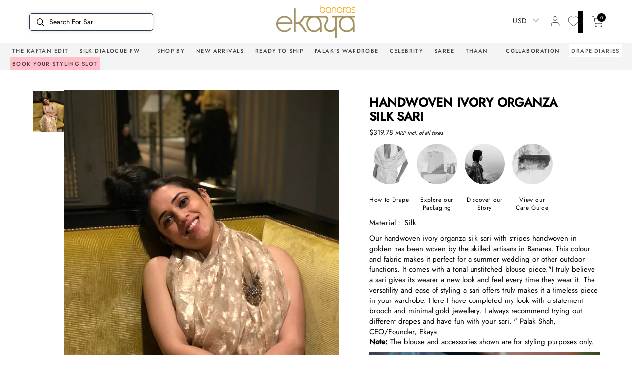

--- FILE ---
content_type: text/css
request_url: https://ekaya.in/cdn/shop/t/104/assets/base.css?v=166093248236486914501768851939
body_size: 22419
content:
img{height:auto;width:auto}.fixed.bottom-16.right-4.z-50 img{width:40px}@font-face{font-family:Questa Grande;src:url(/cdn/shop/files/QuestaGrande-Regular.woff2?v=1692012296) format("woff2"),url(/cdn/shop/files/QuestaGrande-Regular.woff?v=1692012296) format("woff");font-weight:400;font-style:normal;font-display:swap}@font-face{font-family:Jost;src:url(/cdn/shop/files/Jost-Regular.woff2?v=1716187396) format("woff2"),url(/cdn/shop/files/Jost-Regular.woff?v=1716187396) format("woff");font-weight:400;font-style:normal;font-display:swap}@font-face{font-family:Jost;src:url(/cdn/shop/files/Jost-Medium.woff2?v=1716529764) format("woff2"),url(/cdn/shop/files/Jost-Medium.woff?v=1716529764) format("woff");font-weight:500;font-style:normal;font-display:swap}@font-face{font-family:Jost;src:url(/cdn/shop/files/Jost-Light.woff2?v=1716529743) format("woff2"),url(/cdn/shop/files/Jost-Light.woff?v=1716529743) format("woff");font-weight:300;font-style:normal;font-display:swap}@font-face{font-family:Jost;src:url(/cdn/shop/files/Jost-ExtraLight.woff?v=1716811370) format("woff2"),url(/cdn/shop/files/Jost-ExtraLight.woff?v=1716811370) format("woff");font-weight:200;font-style:normal;font-display:swap}@font-face{font-family:Bauer Bodoni BT;src:url(https://db.onlinewebfonts.com/t/331cc0eb13bb7a64a37564315fc03e30.eot);src:url(https://db.onlinewebfonts.com/t/331cc0eb13bb7a64a37564315fc03e30.eot?#iefix)format("embedded-opentype"),url(https://db.onlinewebfonts.com/t/331cc0eb13bb7a64a37564315fc03e30.woff2)format("woff2"),url(https://db.onlinewebfonts.com/t/331cc0eb13bb7a64a37564315fc03e30.woff)format("woff"),url(https://db.onlinewebfonts.com/t/331cc0eb13bb7a64a37564315fc03e30.ttf)format("truetype"),url("https://db.onlinewebfonts.com/t/331cc0eb13bb7a64a37564315fc03e30.svg#Bauer Bodoni BT")format("svg")}:root{--alpha-button-background: 1;--alpha-button-border: 1;--alpha-link: .85;--alpha-badge-border: .1}.product-card-wrapper .card,.contains-card--product{--border-radius: var(--product-card-corner-radius);--border-width: var(--product-card-border-width);--border-opacity: var(--product-card-border-opacity);--shadow-horizontal-offset: var(--product-card-shadow-horizontal-offset);--shadow-vertical-offset: var(--product-card-shadow-vertical-offset);--shadow-blur-radius: var(--product-card-shadow-blur-radius);--shadow-opacity: var(--product-card-shadow-opacity);--shadow-visible: var(--product-card-shadow-visible);--image-padding: var(--product-card-image-padding);--text-alignment: var(--product-card-text-alignment)}.collection-card-wrapper .card,.contains-card--collection{--border-radius: var(--collection-card-corner-radius);--border-width: var(--collection-card-border-width);--border-opacity: var(--collection-card-border-opacity);--shadow-horizontal-offset: var(--collection-card-shadow-horizontal-offset);--shadow-vertical-offset: var(--collection-card-shadow-vertical-offset);--shadow-blur-radius: var(--collection-card-shadow-blur-radius);--shadow-opacity: var(--collection-card-shadow-opacity);--shadow-visible: var(--collection-card-shadow-visible);--image-padding: var(--collection-card-image-padding);--text-alignment: var(--collection-card-text-alignment)}.article-card-wrapper .card,.contains-card--article{--border-radius: var(--blog-card-corner-radius);--border-width: var(--blog-card-border-width);--border-opacity: var(--blog-card-border-opacity);--shadow-horizontal-offset: var(--blog-card-shadow-horizontal-offset);--shadow-vertical-offset: var(--blog-card-shadow-vertical-offset);--shadow-blur-radius: var(--blog-card-shadow-blur-radius);--shadow-opacity: var(--blog-card-shadow-opacity);--shadow-visible: var(--blog-card-shadow-visible);--image-padding: var(--blog-card-image-padding);--text-alignment: var(--blog-card-text-alignment)}.contains-content-container,.content-container{--border-radius: var(--text-boxes-radius);--border-width: var(--text-boxes-border-width);--border-opacity: var(--text-boxes-border-opacity);--shadow-horizontal-offset: var(--text-boxes-shadow-horizontal-offset);--shadow-vertical-offset: var(--text-boxes-shadow-vertical-offset);--shadow-blur-radius: var(--text-boxes-shadow-blur-radius);--shadow-opacity: var(--text-boxes-shadow-opacity);--shadow-visible: var(--text-boxes-shadow-visible)}.contains-media,.global-media-settings{--border-radius: var(--media-radius);--border-width: var(--media-border-width);--border-opacity: var(--media-border-opacity);--shadow-horizontal-offset: var(--media-shadow-horizontal-offset);--shadow-vertical-offset: var(--media-shadow-vertical-offset);--shadow-blur-radius: var(--media-shadow-blur-radius);--shadow-opacity: var(--media-shadow-opacity);--shadow-visible: var(--media-shadow-visible)}.no-js:not(html){display:none!important}html.no-js .no-js:not(html){display:block!important}.no-js-inline{display:none!important}html.no-js .no-js-inline{display:inline-block!important}html.no-js .no-js-hidden{display:none!important}.page-width{max-width:var(--page-width);margin:0 auto;padding:0 1.5rem}body:has(.section-header .drawer-menu) .announcement-bar-section .page-width{max-width:100%}.page-width.drawer-menu{max-width:100%}.page-width-desktop{padding:0;margin:0 auto}.utility-bar__grid.page-width{padding-left:3rem;padding-right:3rem}@media screen and (min-width: 750px){.page-width{padding:0 5rem}.header.page-width,.utility-bar__grid.page-width{padding-left:3.2rem;padding-right:3.2rem}.page-width--narrow{padding:0 9rem}.page-width-desktop{padding:0}.page-width-tablet{padding:0 5rem}}@media screen and (min-width: 990px){.header:not(.drawer-menu).page-width{padding-left:3rem;padding-right:3rem}.page-width--narrow{max-width:72.6rem;padding:0}.page-width-desktop{max-width:var(--page-width);padding:0 5rem}}.isolate{position:relative;z-index:0}.section+.section{margin-top:var(--spacing-sections-mobile)}@media screen and (min-width: 750px){.section+.section{margin-top:var(--spacing-sections-desktop)}}.element-margin-top{margin-top:5rem}@media screen and (min-width: 750px){.element-margin{margin-top:calc(5rem + var(--page-width-margin))}}.background-secondary{background-color:rgba(var(--color-foreground),.04)}.grid-auto-flow{display:grid;grid-auto-flow:column}.page-margin,.shopify-challenge__container{margin:7rem auto}.rte-width{max-width:82rem;margin:0 auto 2rem}.list-unstyled{margin:0;padding:0;list-style:none}.hidden{display:none!important}.visually-hidden{position:absolute!important;overflow:hidden;width:1px;height:1px;margin:-1px;padding:0;border:0;clip:rect(0 0 0 0);word-wrap:normal!important}.visually-hidden--inline{margin:0;height:1em}.overflow-hidden{overflow:hidden}.skip-to-content-link:focus{z-index:9999;position:inherit;overflow:auto;width:auto;height:auto;clip:auto}.full-width-link{position:absolute;top:0;right:0;bottom:0;left:0;z-index:2}::selection{background-color:rgba(var(--color-foreground),.2)}.text-body{font-size:1.5rem;letter-spacing:.06rem;line-height:calc(1 + .8 / var(--font-body-scale));font-family:var(--font-body-family);font-style:var(--font-body-style);font-weight:var(--font-body-weight)}h1,h2,h3,h4,h5,.h0,.h1,.h2,.h3,.h4,.h5{font-family:var(--font-heading-family);font-style:var(--font-heading-style);font-weight:var(--font-heading-weight);letter-spacing:calc(var(--font-heading-scale) * .06rem);color:rgb(var(--color-foreground));line-height:calc(1 + .3/max(1,var(--font-heading-scale)));word-break:break-word}.hxl{font-size:calc(var(--font-heading-scale) * 5rem)}@media only screen and (min-width: 750px){.hxl{font-size:calc(var(--font-heading-scale) * 6.2rem)}}.h0{font-size:calc(var(--font-heading-scale) * 4rem)}@media only screen and (min-width: 750px){.h0{font-size:calc(var(--font-heading-scale) * 5.2rem)}}h1,.h1{font-size:calc(var(--font-heading-scale) * 3rem)}@media only screen and (min-width: 750px){h1,.h1{font-size:calc(var(--font-heading-scale) * 4rem)}}h2,.h2{font-size:calc(var(--font-heading-scale) * 2rem)}@media only screen and (min-width: 750px){h2,.h2{font-size:calc(var(--font-heading-scale) * 2.4rem)}}h3,.h3{font-size:calc(var(--font-heading-scale) * 1.7rem)}@media only screen and (min-width: 750px){h3,.h3{font-size:calc(var(--font-heading-scale) * 1.8rem)}}h4,.h4{font-family:var(--font-heading-family);font-style:var(--font-heading-style);font-size:calc(var(--font-heading-scale) * 1.5rem)}h5,.h5{font-size:calc(var(--font-heading-scale) * 1.2rem)}@media only screen and (min-width: 750px){h5,.h5{font-size:calc(var(--font-heading-scale) * 1.3rem)}}h6,.h6{color:rgba(var(--color-foreground),.75);margin-block-start:1.67em;margin-block-end:1.67em}blockquote{font-style:italic;color:rgba(var(--color-foreground),.75);border-left:.2rem solid rgba(var(--color-foreground),.2);padding-left:1rem}@media screen and (min-width: 750px){blockquote{padding-left:1.5rem}}.caption{font-size:1rem;letter-spacing:.07rem;line-height:calc(1 + .7 / var(--font-body-scale))}@media screen and (min-width: 750px){.caption{font-size:1.2rem}}.caption-with-letter-spacing{font-size:1rem;letter-spacing:.13rem;line-height:calc(1 + .2 / var(--font-body-scale));text-transform:uppercase}.caption-with-letter-spacing--medium{font-size:1.2rem;letter-spacing:.16rem}.caption-with-letter-spacing--large{font-size:1.4rem;letter-spacing:.18rem}.caption-large,.customer .field input,.customer select,.field__input,.form__label,.select__select{font-size:1.3rem;line-height:calc(1 + .5 / var(--font-body-scale));letter-spacing:.04rem}.color-foreground{color:rgb(var(--color-foreground))}table:not([class]){table-layout:fixed;border-collapse:collapse;font-size:1.4rem;border-style:hidden;box-shadow:0 0 0 .1rem rgba(var(--color-foreground),.2)}table:not([class]) td,table:not([class]) th{padding:1em;border:.1rem solid rgba(var(--color-foreground),.2)}@media screen and (max-width: 749px){.small-hide{display:none!important}}@media screen and (min-width: 750px) and (max-width: 989px){.medium-hide{display:none!important}}@media screen and (min-width: 990px){.large-up-hide{display:none!important}}.left{text-align:left}.center{text-align:center}.right{text-align:right}.uppercase{text-transform:uppercase}.light{opacity:.7}a:empty,ul:empty,dl:empty,div:empty,section:empty,article:empty,p:empty,h1:empty,h2:empty,h3:empty,h4:empty,h5:empty,h6:empty{display:none}.link,.customer a{cursor:pointer;display:inline-block;border:none;box-shadow:none;text-decoration:underline;text-underline-offset:.3rem;color:rgb(var(--color-link));background-color:transparent;font-size:1.4rem;font-family:inherit}.link--text{color:rgb(var(--color-foreground))}.link--text:hover{color:rgba(var(--color-foreground),.75)}.link-with-icon{display:inline-flex;font-size:1.4rem;font-weight:600;letter-spacing:.1rem;text-decoration:none;margin-bottom:4.5rem;white-space:nowrap}.link-with-icon .icon{width:1.5rem;margin-left:1rem}a:not([href]){cursor:not-allowed}.circle-divider:after{content:"\2022";margin:0 1.3rem 0 1.5rem}.circle-divider:last-of-type:after{display:none}hr{border:none;height:.1rem;background-color:rgba(var(--color-foreground),.2);display:block;margin:5rem 0}@media screen and (min-width: 750px){hr{margin:7rem 0}}.full-unstyled-link{text-decoration:none;color:currentColor;display:block}.placeholder{background-color:rgba(var(--color-foreground),.04);color:rgba(var(--color-foreground),.55);fill:rgba(var(--color-foreground),.55)}details>*{box-sizing:border-box}.break{word-break:break-word}.visibility-hidden{visibility:hidden}@media (prefers-reduced-motion){.motion-reduce{transition:none!important;animation:none!important}}:root{--duration-short: .1s;--duration-default: .2s;--duration-announcement-bar: .25s;--duration-medium: .3s;--duration-long: .5s;--duration-extra-long: .6s;--duration-extended: 3s;--ease-out-slow: cubic-bezier(0, 0, .3, 1);--animation-slide-in: slideIn var(--duration-extra-long) var(--ease-out-slow) forwards;--animation-fade-in: fadeIn var(--duration-extra-long) var(--ease-out-slow)}.underlined-link,.customer a,.inline-richtext a{text-underline-offset:.3rem;text-decoration-thickness:.1rem;transition:text-decoration-thickness ease .1s}.underlined-link,.customer a{color:rgba(var(--color-link),var(--alpha-link))}.inline-richtext a,.rte.inline-richtext a{color:currentColor}.underlined-link:hover,.customer a:hover,.inline-richtext a:hover{color:rgb(var(--color-link));text-decoration-thickness:.2rem}.icon-arrow{width:1.5rem}h3 .icon-arrow,.h3 .icon-arrow{width:calc(var(--font-heading-scale) * 1.5rem)}.animate-arrow .icon-arrow path{transform:translate(-.25rem);transition:transform var(--duration-short) ease}.animate-arrow:hover .icon-arrow path{transform:translate(-.05rem)}summary{cursor:pointer;list-style:none;position:relative}summary .icon-caret{position:absolute;height:.6rem;right:1.5rem;top:calc(50% - .2rem)}summary::-webkit-details-marker{display:none}.disclosure-has-popup{position:relative}.disclosure-has-popup[open]>summary:before{position:fixed;top:0;right:0;bottom:0;left:0;z-index:2;display:block;cursor:default;content:" ";background:transparent}.disclosure-has-popup>summary:before{display:none}.disclosure-has-popup[open]>summary+*{z-index:100}@media screen and (min-width: 750px){.disclosure-has-popup[open]>summary+*{z-index:4}.facets .disclosure-has-popup[open]>summary+*{z-index:2}}*:focus{outline:0;box-shadow:none}*:focus-visible{outline:.2rem solid rgba(var(--color-foreground),.5);outline-offset:.3rem;box-shadow:0 0 0 .3rem rgb(var(--color-background)),0 0 .5rem .4rem rgba(var(--color-foreground),.3)}.focused,.no-js *:focus{outline:.2rem solid rgba(var(--color-foreground),.5);outline-offset:.3rem;box-shadow:0 0 0 .3rem rgb(var(--color-background)),0 0 .5rem .4rem rgba(var(--color-foreground),.3)}.no-js *:focus:not(:focus-visible){outline:0;box-shadow:none}.focus-inset:focus-visible{outline:.2rem solid rgba(var(--color-foreground),.5);outline-offset:-.2rem;box-shadow:0 0 .2rem rgba(var(--color-foreground),.3)}.focused.focus-inset,.no-js .focus-inset:focus{outline:.2rem solid rgba(var(--color-foreground),.5);outline-offset:-.2rem;box-shadow:0 0 .2rem rgba(var(--color-foreground),.3)}.no-js .focus-inset:focus:not(:focus-visible){outline:0;box-shadow:none}.focus-none{box-shadow:none!important;outline:0!important}.focus-offset:focus-visible{outline:.2rem solid rgba(var(--color-foreground),.5);outline-offset:1rem;box-shadow:0 0 0 1rem rgb(var(--color-background)),0 0 .2rem 1.2rem rgba(var(--color-foreground),.3)}.focus-offset.focused,.no-js .focus-offset:focus{outline:.2rem solid rgba(var(--color-foreground),.5);outline-offset:1rem;box-shadow:0 0 0 1rem rgb(var(--color-background)),0 0 .2rem 1.2rem rgba(var(--color-foreground),.3)}.no-js .focus-offset:focus:not(:focus-visible){outline:0;box-shadow:none}.title,.title-wrapper-with-link{margin:3rem 0 2rem}.title-wrapper-with-link .title{margin:0}.title .link{font-size:inherit}.title-wrapper{margin-bottom:3rem}.title-wrapper-with-link{display:flex;justify-content:space-between;align-items:flex-end;gap:1rem;margin-bottom:3rem;flex-wrap:wrap}.title--primary{margin:4rem 0}.title-wrapper--self-padded-tablet-down,.title-wrapper--self-padded-mobile{padding-left:1.5rem;padding-right:1.5rem}@media screen and (min-width: 750px){.title-wrapper--self-padded-mobile{padding-left:0;padding-right:0}}@media screen and (min-width: 990px){.title,.title-wrapper-with-link{margin:5rem 0 3rem}.title--primary{margin:2rem 0}.title-wrapper-with-link{align-items:center}.title-wrapper-with-link .title{margin-bottom:0}.title-wrapper--self-padded-tablet-down{padding-left:0;padding-right:0}}.title-wrapper-with-link .link-with-icon{margin:0;flex-shrink:0;display:flex;align-items:center}.title-wrapper-with-link .link-with-icon svg{width:1.5rem}.title-wrapper-with-link a{margin-top:0;flex-shrink:0}.title-wrapper--no-top-margin{margin-top:0}.title-wrapper--no-top-margin>.title{margin-top:0}.subtitle{font-size:1.8rem;line-height:calc(1 + .8 / var(--font-body-scale));letter-spacing:.06rem;color:rgba(var(--color-foreground),.7)}.subtitle--small{font-size:1.4rem;letter-spacing:.1rem}.subtitle--medium{font-size:1.6rem;letter-spacing:.08rem}.grid{display:flex;flex-wrap:wrap;margin-bottom:2rem;padding:0;list-style:none;column-gap:var(--grid-mobile-horizontal-spacing);row-gap:var(--grid-mobile-vertical-spacing)}@media screen and (min-width: 750px){.grid{column-gap:var(--grid-desktop-horizontal-spacing);row-gap:var(--grid-desktop-vertical-spacing)}}.grid:last-child{margin-bottom:0}.grid__item{width:calc(25% - var(--grid-mobile-horizontal-spacing) * 3 / 4);max-width:calc(50% - var(--grid-mobile-horizontal-spacing) / 2);flex-grow:1;flex-shrink:0}@media screen and (min-width: 750px){.grid__item{width:calc(25% - var(--grid-desktop-horizontal-spacing) * 3 / 4);max-width:calc(50% - var(--grid-desktop-horizontal-spacing) / 2)}}.grid--gapless.grid{column-gap:0;row-gap:0}@media screen and (max-width: 749px){.grid__item.slider__slide--full-width{width:100%;max-width:none}}.grid--1-col .grid__item{max-width:100%;width:100%}.grid--3-col .grid__item{width:calc(33.33% - var(--grid-mobile-horizontal-spacing) * 2 / 3)}@media screen and (min-width: 750px){.grid--3-col .grid__item{width:calc(33.33% - var(--grid-desktop-horizontal-spacing) * 2 / 3)}}.grid--2-col .grid__item{width:calc(50% - var(--grid-mobile-horizontal-spacing) / 2)}@media screen and (min-width: 750px){.grid--2-col .grid__item{width:calc(50% - var(--grid-desktop-horizontal-spacing) / 2)}.grid--4-col-tablet .grid__item{width:calc(25% - var(--grid-desktop-horizontal-spacing) * 3 / 4)}.grid--3-col-tablet .grid__item{width:calc(33.33% - var(--grid-desktop-horizontal-spacing) * 2 / 3)}.grid--2-col-tablet .grid__item{width:calc(50% - var(--grid-desktop-horizontal-spacing) / 2)}}@media screen and (max-width: 989px){.grid--1-col-tablet-down .grid__item{width:100%;max-width:100%}.slider--tablet.grid--peek{margin:0;width:100%}.slider--tablet.grid--peek .grid__item{box-sizing:content-box;margin:0}.slider.slider--tablet .scroll-trigger.animate--slide-in,.slider.slider--mobile .scroll-trigger.animate--slide-in{animation:none;opacity:1;transform:inherit}.scroll-trigger:not(.scroll-trigger--offscreen) .slider--tablet{animation:var(--animation-slide-in)}}@media screen and (min-width: 990px){.grid--6-col-desktop .grid__item{width:calc(16.66% - var(--grid-desktop-horizontal-spacing) * 5 / 6);max-width:calc(16.66% - var(--grid-desktop-horizontal-spacing) * 5 / 6)}.grid--5-col-desktop .grid__item{width:calc(20% - var(--grid-desktop-horizontal-spacing) * 4 / 5);max-width:calc(20% - var(--grid-desktop-horizontal-spacing) * 4 / 5)}.grid--4-col-desktop .grid__item{width:calc(25% - var(--grid-desktop-horizontal-spacing) * 3 / 4);max-width:calc(25% - var(--grid-desktop-horizontal-spacing) * 3 / 4)}.grid--3-col-desktop .grid__item{width:calc(33.33% - var(--grid-desktop-horizontal-spacing) * 2 / 3);max-width:calc(33.33% - var(--grid-desktop-horizontal-spacing) * 2 / 3)}.grid--2-col-desktop .grid__item{width:calc(50% - var(--grid-desktop-horizontal-spacing) / 2);max-width:calc(50% - var(--grid-desktop-horizontal-spacing) / 2)}.slider.slider--desktop .scroll-trigger.animate--slide-in{animation:none;opacity:1;transform:inherit}.scroll-trigger:not(.scroll-trigger--offscreen) .slider--desktop{animation:var(--animation-slide-in)}}@media screen and (min-width: 990px){.grid--1-col-desktop{flex:0 0 100%;max-width:100%}.grid--1-col-desktop .grid__item{width:100%;max-width:100%}}@media screen and (max-width: 749px){.grid--peek.slider--mobile{margin:0;width:100%}.grid--peek.slider--mobile .grid__item{box-sizing:content-box;margin:0}.grid--peek .grid__item{min-width:35%}.grid--peek.slider .grid__item:first-of-type{margin-left:1.5rem}.grid--peek.slider:after{margin-left:calc(-1 * var(--grid-mobile-horizontal-spacing))}.grid--2-col-tablet-down .grid__item{width:calc(50% - var(--grid-mobile-horizontal-spacing) / 2)}.slider--tablet.grid--peek.grid--2-col-tablet-down .grid__item,.grid--peek .grid__item{width:calc(50% - var(--grid-mobile-horizontal-spacing) - 3rem)}.slider--tablet.grid--peek.grid--1-col-tablet-down .grid__item,.slider--mobile.grid--peek.grid--1-col-tablet-down .grid__item{width:calc(100% - var(--grid-mobile-horizontal-spacing) - 3rem)}}@media screen and (min-width: 750px) and (max-width: 989px){.slider--tablet.grid--peek .grid__item{width:calc(25% - var(--grid-desktop-horizontal-spacing) - 3rem)}.slider--tablet.grid--peek.grid--3-col-tablet .grid__item{width:calc(33.33% - var(--grid-desktop-horizontal-spacing) - 3rem)}.slider--tablet.grid--peek.grid--2-col-tablet .grid__item,.slider--tablet.grid--peek.grid--2-col-tablet-down .grid__item{width:calc(50% - var(--grid-desktop-horizontal-spacing) - 3rem)}.slider--tablet.grid--peek .grid__item:first-of-type{margin-left:1.5rem}.grid--2-col-tablet-down .grid__item{width:calc(50% - var(--grid-desktop-horizontal-spacing) / 2)}.grid--1-col-tablet-down.grid--peek .grid__item{width:calc(100% - var(--grid-desktop-horizontal-spacing) - 3rem)}}.media{display:block;background-color:rgba(var(--color-foreground),.1);position:relative;overflow:hidden}.media--transparent{background-color:transparent}.media>*:not(.zoom):not(.deferred-media__poster-button),.media model-viewer{display:block;max-width:100%;position:absolute;top:0;left:0;height:100%;width:100%}.media>img{object-fit:cover;object-position:center center;transition:opacity .4s cubic-bezier(.25,.46,.45,.94)}.media--square{padding-bottom:100%}.media--portrait{padding-bottom:125%}.media--landscape{padding-bottom:66.6%}.media--cropped{padding-bottom:56%}.media--16-9{padding-bottom:56.25%}.media--circle{padding-bottom:100%;border-radius:50%}.media.media--hover-effect>img+img{opacity:0}@media screen and (min-width: 990px){.media--cropped{padding-bottom:63%}}deferred-media{display:block}.button--secondary,.button--tertiary{--color-button: var(--color-secondary-button);--color-button-text: var(--color-secondary-button-text)}.button--tertiary{--alpha-button-background: 0;--alpha-button-border: .2}.button,.shopify-challenge__button,.customer button,button.shopify-payment-button__button--unbranded,.shopify-payment-button [role=button],.cart__dynamic-checkout-buttons [role=button],.cart__dynamic-checkout-buttons iframe{--shadow-horizontal-offset: var(--buttons-shadow-horizontal-offset);--shadow-vertical-offset: var(--buttons-shadow-vertical-offset);--shadow-blur-radius: var(--buttons-shadow-blur-radius);--shadow-opacity: var(--buttons-shadow-opacity);--shadow-visible: var(--buttons-shadow-visible);--border-offset: var(--buttons-border-offset);--border-opacity: calc(1 - var(--buttons-border-opacity));border-radius:var(--buttons-radius-outset);position:relative}.button,.shopify-challenge__button,.customer button,button.shopify-payment-button__button--unbranded{min-width:calc(12rem + var(--buttons-border-width) * 2);min-height:calc(4.5rem + var(--buttons-border-width) * 2)}.shopify-payment-button__button--branded{z-index:auto}.cart__dynamic-checkout-buttons iframe{box-shadow:var(--shadow-horizontal-offset) var(--shadow-vertical-offset) var(--shadow-blur-radius) rgba(var(--color-shadow),var(--shadow-opacity))}.button,.shopify-challenge__button,.customer button{display:inline-flex;justify-content:center;align-items:center;border:0;padding:0 3rem;cursor:pointer;font:inherit;font-size:1.5rem;text-decoration:none;color:rgb(var(--color-button-text));transition:box-shadow var(--duration-short) ease;-webkit-appearance:none;appearance:none;background-color:rgba(var(--color-button),var(--alpha-button-background))}.button:before,.shopify-challenge__button:before,.customer button:before,.shopify-payment-button__button--unbranded:before,.shopify-payment-button [role=button]:before,.cart__dynamic-checkout-buttons [role=button]:before{content:"";position:absolute;top:0;right:0;bottom:0;left:0;z-index:-1;border-radius:var(--buttons-radius-outset);box-shadow:var(--shadow-horizontal-offset) var(--shadow-vertical-offset) var(--shadow-blur-radius) rgba(var(--color-shadow),var(--shadow-opacity))}.button:after,.shopify-challenge__button:after,.customer button:after,.shopify-payment-button__button--unbranded:after{content:"";position:absolute;top:var(--buttons-border-width);right:var(--buttons-border-width);bottom:var(--buttons-border-width);left:var(--buttons-border-width);z-index:1;border-radius:var(--buttons-radius);box-shadow:0 0 0 calc(var(--buttons-border-width) + var(--border-offset)) rgba(var(--color-button-text),var(--border-opacity)),0 0 0 var(--buttons-border-width) rgba(var(--color-button),var(--alpha-button-background));transition:box-shadow var(--duration-short) ease}.button:not([disabled]):hover:after,.shopify-challenge__button:hover:after,.customer button:hover:after,.shopify-payment-button__button--unbranded:hover:after{--border-offset: 1.3px;box-shadow:0 0 0 calc(var(--buttons-border-width) + var(--border-offset)) rgba(var(--color-button-text),var(--border-opacity)),0 0 0 calc(var(--buttons-border-width) + 1px) rgba(var(--color-button),var(--alpha-button-background))}.button--secondary:after{--border-opacity: var(--buttons-border-opacity)}.button:focus-visible,.button:focus,.button.focused,.shopify-payment-button__button--unbranded:focus-visible,.shopify-payment-button [role=button]:focus-visible,.shopify-payment-button__button--unbranded:focus,.shopify-payment-button [role=button]:focus{outline:0;box-shadow:0 0 0 .3rem rgb(var(--color-background)),0 0 0 .5rem rgba(var(--color-foreground),.5),0 0 .5rem .4rem rgba(var(--color-foreground),.3)}.button:focus:not(:focus-visible):not(.focused),.shopify-payment-button__button--unbranded:focus:not(:focus-visible):not(.focused),.shopify-payment-button [role=button]:focus:not(:focus-visible):not(.focused){box-shadow:inherit}.button::selection,.shopify-challenge__button::selection,.customer button::selection{background-color:rgba(var(--color-button-text),.3)}.button,.button-label,.shopify-challenge__button,.customer button{font-size:1.5rem;letter-spacing:.1rem;line-height:calc(1 + .2 / var(--font-body-scale))}.button--tertiary{font-size:1.2rem;padding:1rem 1.5rem;min-width:calc(9rem + var(--buttons-border-width) * 2);min-height:calc(3.5rem + var(--buttons-border-width) * 2)}.button--small{padding:1.2rem 2.6rem}.button:disabled,.button[aria-disabled=true],.button.disabled,.customer button:disabled,.customer button[aria-disabled=true],.customer button.disabled,.quantity__button.disabled{cursor:not-allowed;opacity:.5}.button--full-width{display:flex;width:100%}.button.loading{color:transparent;position:relative}@media screen and (forced-colors: active){.button.loading{color:rgb(var(--color-foreground))}}.button.loading>.loading-overlay__spinner{top:50%;left:50%;transform:translate(-50%,-50%);position:absolute;height:100%;display:flex;align-items:center}.button.loading>.loading-overlay__spinner .spinner{width:fit-content}.button.loading>.loading-overlay__spinner .path{stroke:rgb(var(--color-button-text))}.share-button{display:block;position:relative}.share-button details{width:fit-content}.share-button__button{font-size:1.4rem;display:flex;align-items:center;color:rgb(var(--color-link));margin-left:0;padding-left:0;min-height:4.4rem}details[open]>.share-button__fallback{animation:animateMenuOpen var(--duration-default) ease}.share-button__button:hover{text-decoration:underline;text-underline-offset:.3rem}.share-button__button,.share-button__fallback button{cursor:pointer;background-color:transparent;border:none}.share-button__button .icon-share{height:1.2rem;margin-right:1rem;min-width:1.3rem}.share-button__fallback{display:flex;align-items:center;position:absolute;top:3rem;left:.1rem;z-index:3;width:100%;min-width:max-content;border-radius:var(--inputs-radius);border:0}.share-button__fallback:after{pointer-events:none;content:"";position:absolute;top:var(--inputs-border-width);right:var(--inputs-border-width);bottom:var(--inputs-border-width);left:var(--inputs-border-width);border:.1rem solid transparent;border-radius:var(--inputs-radius);box-shadow:0 0 0 var(--inputs-border-width) rgba(var(--color-foreground),var(--inputs-border-opacity));transition:box-shadow var(--duration-short) ease;z-index:1}.share-button__fallback:before{background:rgb(var(--color-background));pointer-events:none;content:"";position:absolute;top:0;right:0;bottom:0;left:0;border-radius:var(--inputs-radius-outset);box-shadow:var(--inputs-shadow-horizontal-offset) var(--inputs-shadow-vertical-offset) var(--inputs-shadow-blur-radius) rgba(var(--color-shadow),var(--inputs-shadow-opacity));z-index:-1}.share-button__fallback button{width:4.4rem;height:4.4rem;padding:0;flex-shrink:0;display:flex;justify-content:center;align-items:center;position:relative;right:var(--inputs-border-width)}.share-button__fallback button:hover{color:rgba(var(--color-foreground),.75)}.share-button__fallback button:hover svg{transform:scale(1.07)}.share-button__close:not(.hidden)+.share-button__copy{display:none}.share-button__close,.share-button__copy{background-color:transparent;color:rgb(var(--color-foreground))}.share-button__copy:focus-visible,.share-button__close:focus-visible{background-color:rgb(var(--color-background));z-index:2}.share-button__copy:focus,.share-button__close:focus{background-color:rgb(var(--color-background));z-index:2}.field:not(:focus-visible):not(.focused)+.share-button__copy:not(:focus-visible):not(.focused),.field:not(:focus-visible):not(.focused)+.share-button__close:not(:focus-visible):not(.focused){background-color:inherit}.share-button__fallback .field:after,.share-button__fallback .field:before{content:none}.share-button__fallback .field{border-radius:0;min-width:auto;min-height:auto;transition:none}.share-button__fallback .field__input:focus,.share-button__fallback .field__input:-webkit-autofill{outline:.2rem solid rgba(var(--color-foreground),.5);outline-offset:.1rem;box-shadow:0 0 0 .1rem rgb(var(--color-background)),0 0 .5rem .4rem rgba(var(--color-foreground),.3)}.share-button__fallback .field__input{box-shadow:none;text-overflow:ellipsis;white-space:nowrap;overflow:hidden;filter:none;min-width:auto;min-height:auto}.share-button__fallback .field__input:hover{box-shadow:none}.share-button__fallback .icon{width:1.5rem;height:1.5rem}.share-button__message:not(:empty){display:flex;align-items:center;width:100%;height:100%;margin-top:0;padding:.8rem 0 .8rem 1.5rem;margin:var(--inputs-border-width)}.share-button__message:not(:empty):not(.hidden)~*{display:none}.field__input,.select__select,.customer .field input,.customer select{-webkit-appearance:none;appearance:none;background-color:rgb(var(--color-background));color:rgb(var(--color-foreground));font-size:1.6rem;width:100%;box-sizing:border-box;transition:box-shadow var(--duration-short) ease;border-radius:var(--inputs-radius);height:4.5rem;min-height:calc(var(--inputs-border-width) * 2);min-width:calc(7rem + (var(--inputs-border-width) * 2));position:relative;border:0}.field:before,.select:before,.customer .field:before,.customer select:before,.localization-form__select:before{pointer-events:none;content:"";position:absolute;top:0;right:0;bottom:0;left:0;border-radius:var(--inputs-radius-outset);box-shadow:var(--inputs-shadow-horizontal-offset) var(--inputs-shadow-vertical-offset) var(--inputs-shadow-blur-radius) rgba(var(--color-shadow),var(--inputs-shadow-opacity));z-index:-1}.field:after,.select:after,.customer .field:after,.customer select:after,.localization-form__select:after{pointer-events:none;content:"";position:absolute;top:var(--inputs-border-width);right:var(--inputs-border-width);bottom:var(--inputs-border-width);left:var(--inputs-border-width);border:.1rem solid transparent;border-radius:var(--inputs-radius);box-shadow:0 0 0 var(--inputs-border-width) rgba(var(--color-foreground),var(--inputs-border-opacity));transition:box-shadow var(--duration-short) ease;z-index:1}.select__select{font-family:var(--font-body-family);font-style:var(--font-body-style);font-weight:var(--font-body-weight);font-size:1.2rem;color:rgba(var(--color-foreground),.75)}.field:hover.field:after,.select:hover.select:after,.select__select:hover.select__select:after,.customer .field:hover.field:after,.customer select:hover.select:after,.localization-form__select:hover.localization-form__select:after{box-shadow:0 0 0 calc(.1rem + var(--inputs-border-width)) rgba(var(--color-foreground),var(--inputs-border-opacity));outline:0;border-radius:var(--inputs-radius)}.field__input:focus-visible,.select__select:focus-visible,.customer .field input:focus-visible,.customer select:focus-visible,.localization-form__select:focus-visible.localization-form__select:after{box-shadow:0 0 0 calc(.1rem + var(--inputs-border-width)) rgba(var(--color-foreground));outline:0;border-radius:var(--inputs-radius)}.field__input:focus,.select__select:focus,.customer .field input:focus,.customer select:focus,.localization-form__select:focus.localization-form__select:after{box-shadow:0 0 0 calc(.1rem + var(--inputs-border-width)) rgba(var(--color-foreground));outline:0;border-radius:var(--inputs-radius)}.localization-form__select:focus{outline:0;box-shadow:none}.text-area,.select{display:flex;position:relative;width:100%}.select .icon-caret,.customer select+svg{height:.6rem;pointer-events:none;position:absolute;top:calc(50% - .2rem);right:calc(var(--inputs-border-width) + 1.5rem)}.select__select,.customer select{cursor:pointer;line-height:calc(1 + .6 / var(--font-body-scale));padding:0 calc(var(--inputs-border-width) + 3rem) 0 2rem;margin:var(--inputs-border-width);min-height:calc(var(--inputs-border-width) * 2)}.field{position:relative;width:100%;display:flex;transition:box-shadow var(--duration-short) ease}.customer .field{display:flex}.field--with-error{flex-wrap:wrap}.field__input,.customer .field input{flex-grow:1;text-align:left;padding:1.5rem;margin:var(--inputs-border-width);transition:box-shadow var(--duration-short) ease}.field__label,.customer .field label{font-size:1.6rem;left:calc(var(--inputs-border-width) + 2rem);top:calc(1rem + var(--inputs-border-width));margin-bottom:0;pointer-events:none;position:absolute;transition:top var(--duration-short) ease,font-size var(--duration-short) ease;color:rgba(var(--color-foreground),.75);letter-spacing:.1rem;line-height:1.5}.field__input:focus~.field__label,.field__input:not(:placeholder-shown)~.field__label,.field__input:-webkit-autofill~.field__label,.customer .field input:focus~label,.customer .field input:not(:placeholder-shown)~label,.customer .field input:-webkit-autofill~label{font-size:1rem;top:calc(var(--inputs-border-width) + .5rem);left:calc(var(--inputs-border-width) + 2rem);letter-spacing:.04rem}.field__input:focus,.field__input:not(:placeholder-shown),.field__input:-webkit-autofill,.customer .field input:focus,.customer .field input:not(:placeholder-shown),.customer .field input:-webkit-autofill{padding:2.2rem 1.5rem .8rem 2rem;margin:var(--inputs-border-width)}.field__input::-webkit-search-cancel-button,.customer .field input::-webkit-search-cancel-button{display:none}.field__input::placeholder,.customer .field input::placeholder{opacity:0}.field__button{align-items:center;background-color:transparent;border:0;color:currentColor;cursor:pointer;display:flex;height:4.4rem;justify-content:center;overflow:hidden;padding:0;position:absolute;right:0;top:0}.field__button>svg{height:2.5rem;width:2.5rem}.field__input:-webkit-autofill~.field__button,.field__input:-webkit-autofill~.field__label,.customer .field input:-webkit-autofill~label{color:#000}.text-area{font-family:var(--font-body-family);font-style:var(--font-body-style);font-weight:var(--font-body-weight);min-height:10rem;resize:none}input[type=checkbox]{display:inline-block;width:auto;margin-right:.5rem}.form__label{display:block;margin-bottom:.6rem}.form__message{align-items:center;display:flex;font-size:1.4rem;line-height:1;margin-top:1rem}.form__message--large{font-size:1.6rem}.customer .field .form__message{font-size:1.4rem;text-align:left}.form__message .icon,.customer .form__message svg{flex-shrink:0;height:1.3rem;margin-right:.5rem;width:1.3rem}.form__message--large .icon,.customer .form__message svg{height:1.5rem;width:1.5rem;margin-right:1rem}.customer .field .form__message svg{align-self:start}.form-status{margin:0;font-size:1.6rem}.form-status-list{padding:0;margin:2rem 0 4rem}.form-status-list li{list-style-position:inside}.form-status-list .link:first-letter{text-transform:capitalize}.quantity{color:rgba(var(--color-foreground));position:relative;width:calc(14rem / var(--font-body-scale) + var(--inputs-border-width) * 2);display:flex;border-radius:var(--inputs-radius);min-height:calc((var(--inputs-border-width) * 2) + 4.5rem)}.quantity:after{pointer-events:none;content:"";position:absolute;top:var(--inputs-border-width);right:var(--inputs-border-width);bottom:var(--inputs-border-width);left:var(--inputs-border-width);border:.1rem solid transparent;border-radius:var(--inputs-radius);box-shadow:0 0 0 var(--inputs-border-width) rgba(var(--color-foreground),var(--inputs-border-opacity));transition:box-shadow var(--duration-short) ease;z-index:1}.quantity:before{background:rgb(var(--color-background));pointer-events:none;content:"";position:absolute;top:0;right:0;bottom:0;left:0;border-radius:var(--inputs-radius-outset);box-shadow:var(--inputs-shadow-horizontal-offset) var(--inputs-shadow-vertical-offset) var(--inputs-shadow-blur-radius) rgba(var(--color-shadow),var(--inputs-shadow-opacity));z-index:-1}.quantity__input{color:currentColor;font-size:1.6rem;font-weight:500;opacity:.85;text-align:center;background-color:transparent;border:0;padding:0 .5rem;width:100%;flex-grow:1;-webkit-appearance:none;appearance:none}.quantity__button{width:calc(4.5rem / var(--font-body-scale));flex-shrink:0;font-size:1.8rem;border:0;background-color:transparent;cursor:pointer;display:flex;align-items:center;justify-content:center;color:rgb(var(--color-foreground));padding:0}.quantity__button:first-child{margin-left:calc(var(--inputs-border-width))}.quantity__button:last-child{margin-right:calc(var(--inputs-border-width))}.quantity__button svg{width:1rem;pointer-events:none}.quantity__button:focus-visible,.quantity__input:focus-visible{background-color:rgb(var(--color-background));z-index:2}.quantity__button:focus,.quantity__input:focus{background-color:rgb(var(--color-background));z-index:2}.quantity__button:not(:focus-visible):not(.focused),.quantity__input:not(:focus-visible):not(.focused){box-shadow:inherit;background-color:inherit}.quantity__input:-webkit-autofill,.quantity__input:-webkit-autofill:hover,.quantity__input:-webkit-autofill:active{box-shadow:0 0 0 10rem rgb(var(--color-background)) inset!important;-webkit-box-shadow:0 0 0 10rem rgb(var(--color-background)) inset!important}.quantity__input::-webkit-outer-spin-button,.quantity__input::-webkit-inner-spin-button{-webkit-appearance:none;margin:0}.quantity__input[type=number]{-moz-appearance:textfield}.quantity__rules{margin-top:1.2rem;position:relative;font-size:1.2rem}.quantity__rules .caption{display:inline-block;margin-top:0;margin-bottom:0}.quantity__rules .divider+.divider:before{content:"\2022";margin:0 .5rem}.quantity__rules-cart{position:relative}product-info .loading-overlay:not(.hidden)~*,.quantity__rules-cart .loading-overlay:not(.hidden)~*{visibility:hidden}.modal__toggle{list-style-type:none}.no-js details[open] .modal__toggle{position:absolute;z-index:5}.modal__toggle-close{display:none}.no-js details[open] svg.modal__toggle-close{display:flex;z-index:1;height:1.7rem;width:1.7rem}.modal__toggle-open{display:flex}.no-js details[open] .modal__toggle-open{display:none}.no-js .modal__close-button.link{display:none}.modal__close-button.link{display:flex;justify-content:center;align-items:center;padding:0rem;height:4.4rem;width:4.4rem;background-color:transparent}.modal__close-button .icon{width:1.7rem;height:1.7rem}.modal__content{position:absolute;top:0;left:0;right:0;bottom:0;background:rgb(var(--color-background));z-index:4;display:flex;justify-content:center;align-items:center}.media-modal{cursor:zoom-out}.media-modal .deferred-media{cursor:initial}.cart-count-bubble:empty{display:none}.cart-count-bubble{position:absolute;background-color:rgb(var(--color-button));color:rgb(var(--color-button-text));height:1.7rem;width:1.7rem;border-radius:100%;display:flex;justify-content:center;align-items:center;font-size:.9rem;bottom:.8rem;left:2.2rem;line-height:calc(1 + .1 / var(--font-body-scale))}.utility-bar{height:100%}.utility-bar--bottom-border{border-bottom:.1rem solid rgba(var(--color-foreground),.08)}@media screen and (min-width: 990px){.utility-bar--bottom-border-social-only{border-bottom:.1rem solid rgba(var(--color-foreground),.08)}}.utility-bar__grid{display:grid;grid-template-columns:1fr;grid-template-areas:"announcements"}.utility-bar__grid .list-social{justify-content:flex-start;align-content:center;margin-left:-1.2rem;grid-area:social-icons}@media screen and (max-width: 989px){.utility-bar .utility-bar__grid .list-social{display:none}}.utility-bar .list-social__item .icon{scale:.9}@media screen and (min-width: 990px){.utility-bar__grid--3-col{grid-template-columns:3fr 4fr 3fr;grid-template-areas:"social-icons announcements language-currency"}.utility-bar__grid--2-col{grid-template-columns:1fr 1fr;grid-template-areas:"social-icons language-currency"}.announcement-bar.announcement-bar--one-announcement,.announcement-bar--one-announcement .announcement-bar__link{width:fit-content;margin:auto}}.announcement-bar,.announcement-bar__announcement{color:rgb(var(--color-foreground));width:100%;height:100%;display:flex;justify-content:center;flex-wrap:wrap;align-content:center;grid-area:announcements}.announcement-bar .slider--everywhere{margin-bottom:0;scroll-behavior:auto}.utility-bar__grid .announcement-bar-slider,.announcement-bar-slider,.announcement-bar-slider .slider{width:100%}.announcement-bar .slider-button--next{margin-right:-1.5rem;min-width:44px}.announcement-bar .slider-button--prev{margin-left:-1.5rem;min-width:44px}.announcement-bar .slider-button--next:focus-visible,.announcement-bar .slider-button--prev:focus-visible,.utility-bar .list-social__link:focus-visible{outline-offset:-.3rem;box-shadow:0 0 0 -.2rem rgb(var(--color-foreground))}.localization-wrapper{grid-area:language-currency;align-self:center;display:flex;justify-content:flex-end}.localization-wrapper .localization-selector+.disclosure__list-wrapper{animation:animateMenuOpen var(--duration-default) ease}.utility-bar .localization-wrapper .disclosure .localization-form__select,.utility-bar .localization-wrapper .disclosure__link{font-size:calc(var(--font-heading-scale) * 1.3rem)}@media screen and (min-width: 990px){body:has(.section-header .header:not(.drawer-menu)) .utility-bar .page-width{padding-left:5rem;padding-right:5rem}.announcement-bar-slider{width:60%}.announcement-bar .slider-button{height:3.8rem}}.announcement-bar__link{display:flex;width:100%;text-decoration:none;height:100%;justify-content:center;align-items:center}.announcement-bar__link:hover{text-decoration:underline}.announcement-bar__link .icon-arrow{display:inline-block;pointer-events:none;margin-left:.8rem;vertical-align:middle;margin-bottom:.2rem}.announcement-bar__message{text-align:center;padding:.5rem 0;margin:0;letter-spacing:.8px;min-height:3.2rem;font-family:var(--secondary-font);font-size:16px}.announcement-bar-slider--fade-in-next .announcement-bar__message,.announcement-bar-slider--fade-in-previous .announcement-bar__message,.announcement-bar-slider--fade-out-next .announcement-bar__message,.announcement-bar-slider--fade-out-previous .announcement-bar__message{animation-duration:var(--duration-announcement-bar);animation-timing-function:ease-in-out;animation-fill-mode:forwards}.announcement-bar-slider--fade-in-next .announcement-bar__message{--announcement-translate-from: -1.5rem;opacity:0;animation-name:translateAnnouncementSlideIn;animation-delay:var(--duration-announcement-bar)}.announcement-bar-slider--fade-in-previous .announcement-bar__message{--announcement-translate-from: 1.5rem;opacity:0;animation-name:translateAnnouncementSlideIn;animation-delay:var(--duration-announcement-bar)}.announcement-bar-slider--fade-out-next .announcement-bar__message{--announcement-translate-to: 1.5rem;animation-name:translateAnnouncementSlideOut}.announcement-bar-slider--fade-out-previous .announcement-bar__message{--announcement-translate-to: -1.5rem;animation-name:translateAnnouncementSlideOut}@keyframes translateAnnouncementSlideIn{0%{opacity:0;transform:translate(var(--announcement-translate-from))}to{opacity:1;transform:translate(0)}}@keyframes translateAnnouncementSlideOut{0%{opacity:1;transform:translate(0)}to{opacity:0;transform:translate(var(--announcement-translate-to))}}.section-header.shopify-section-group-header-group{z-index:3}.shopify-section-header-sticky{position:sticky;top:0}.shopify-section-header-hidden{top:calc(-1 * var(--header-height))}.shopify-section-header-hidden.menu-open{top:0}.section-header.animate{transition:top .15s ease-out}.shopify-section-group-header-group{z-index:4}.section-header~.shopify-section-group-header-group{z-index:initial}.header-wrapper{display:block;position:relative;background-color:rgb(var(--color-background))}.header-wrapper--border-bottom{border-bottom:.1rem solid rgba(var(--color-foreground),.08)}.header{display:grid;grid-template-areas:"left-icons heading icons";grid-template-columns:1fr 2fr 1fr;align-items:center}@media screen and (max-width: 749px){.header--has-app{grid-template-columns:auto 1fr auto}}@media screen and (min-width: 990px){.header{grid-template-columns:1fr auto 1fr}.header--top-left,.header--middle-left:not(.header--has-menu){grid-template-areas:"heading icons" "navigation navigation";grid-template-columns:1fr auto}.header--top-left.drawer-menu,.header--middle-left.drawer-menu{grid-template-areas:"navigation heading icons";grid-template-columns:auto 1fr auto;column-gap:1rem}.header--middle-left{grid-template-areas:"heading navigation icons";grid-template-columns:auto auto 1fr;column-gap:2rem}.header--middle-center:not(.drawer-menu){grid-template-areas:"navigation heading icons";grid-template-columns:1fr auto 1fr;column-gap:2rem}.header--middle-center a.header__heading-link{text-align:center}.header--top-center{grid-template-areas:"left-icons heading icons" "navigation navigation navigation"}.header--top-center.drawer-menu{grid-template-areas:"left-icons heading icons";grid-template-columns:1fr auto 1fr}.header:not(.header--middle-left,.header--middle-center) .header__inline-menu{margin-top:1.05rem}}.header *[tabindex="-1"]:focus{outline:none}.header__heading{margin:0;line-height:0}.header>.header__heading-link{line-height:0}.header__heading,.header__heading-link{grid-area:heading;justify-self:center}.header__heading-link{display:inline-block;padding:.75rem;text-decoration:none;word-break:break-word}.header__heading-link:hover .h2{color:rgb(var(--color-foreground))}.header__heading-link .h2{line-height:1;color:rgba(var(--color-foreground),.75)}.header__heading-logo{height:auto;max-width:100%}.header__heading-logo-wrapper{width:100%;display:inline-block;transition:width .3s cubic-bezier(.52,0,.61,.99)}@media screen and (max-width: 989px){.header__heading,.header__heading-link{text-align:center}.header--mobile-left .header__heading,.header--mobile-left .header__heading-link{text-align:left;justify-self:start}.header--mobile-left{grid-template-columns:auto 2fr 1fr}}@media screen and (min-width: 990px){.header--middle-left .header__heading-link,.header--top-left .header__heading-link{margin-left:-.75rem}.header__heading,.header__heading-link{justify-self:start}.header--middle-center .header__heading-link,.header--middle-center .header__heading,.header--top-center .header__heading-link,.header--top-center .header__heading{justify-self:center;text-align:center}}.header__icons{display:flex;grid-area:icons;justify-self:end;padding-right:.8rem}.header__icons .shopify-app-block{max-width:4.4rem;max-height:4.4rem;overflow:hidden}.header__icon:not(.header__icon--summary),.header__icon span{display:flex;align-items:center;justify-content:center}.header__icon{color:rgb(var(--color-foreground))}.header__icon span{height:100%}.header__icon:after{content:none}.header__icon:hover .icon,.modal__close-button:hover .icon{transform:scale(1.07)}.header__icon .icon{height:2rem;width:2rem;fill:none;vertical-align:middle}.header__icon,.header__icon--cart .icon{height:4.4rem;width:4.4rem;padding:0}.header__icon--cart{position:relative;margin-right:-1.2rem}.header__icon--menu[aria-expanded=true]:before{content:"";top:100%;left:0;height:calc(var(--viewport-height, 100vh) - (var(--header-bottom-position, 100%)));width:100%;display:block;position:absolute;background:rgba(var(--color-foreground),.5)}menu-drawer+.header__search{display:none}.header>.header__search{grid-area:left-icons;justify-self:start}.header--top-center.drawer-menu>.header__search{margin-left:3.2rem}.header--top-center header-drawer{grid-area:left-icons}.header:not(.header--has-menu) *>.header__search{display:none}.header__search{display:inline-flex;line-height:0}.header--top-center>.header__search{display:none}.header--top-center *>.header__search{display:inline-flex}@media screen and (min-width: 990px){.header:not(.header--top-center) *>.header__search,.header--top-center>.header__search{display:inline-flex}.header:not(.header--top-center)>.header__search,.header--top-center *>.header__search{display:none}}.no-js .predictive-search{display:none}details[open]>.search-modal{opacity:1;animation:animateMenuOpen var(--duration-default) ease}details[open] .modal-overlay{display:block}details[open] .modal-overlay:after{position:absolute;content:"";background-color:rgb(var(--color-foreground),.5);top:100%;left:0;right:0;height:100vh}.no-js details[open]>.header__icon--search{top:1rem;right:.5rem}.search-modal{opacity:0;border-bottom:.1rem solid rgba(var(--color-foreground),.08);min-height:calc(100% + var(--inputs-margin-offset) + (2 * var(--inputs-border-width)));height:100%}.search-modal__content{display:flex;align-items:center;justify-content:center;width:100%;height:100%;padding:0 5rem 0 1rem;line-height:calc(1 + .8 / var(--font-body-scale));position:relative}.search-modal__content-bottom{bottom:calc((var(--inputs-margin-offset) / 2))}.search-modal__content-top{top:calc((var(--inputs-margin-offset) / 2))}.search-modal__form{width:100%}.search-modal__close-button{position:absolute;right:.3rem}@media screen and (min-width: 750px){.search-modal__close-button{right:1rem}.search-modal__content{padding:0 6rem}}@media screen and (min-width: 990px){.search-modal__form{max-width:74.2rem}.search-modal__close-button{position:initial;margin-left:.5rem}}.header__icon--menu .icon{display:block;position:absolute;opacity:1;transform:scale(1);transition:transform .15s ease,opacity .15s ease}details:not([open])>.header__icon--menu .icon-close,details[open]>.header__icon--menu .icon-hamburger{visibility:hidden;opacity:0;transform:scale(.8)}.js details[open]:not(.menu-opening)>.header__icon--menu .icon-close{visibility:hidden}.js details[open]:not(.menu-opening)>.header__icon--menu .icon-hamburger{visibility:visible;opacity:1;transform:scale(1.07)}.js details>.header__submenu{opacity:0;transform:translateY(-1.5rem)}details[open]>.header__submenu{animation:animateMenuOpen var(--duration-default) ease;animation-fill-mode:forwards;z-index:1}@media (prefers-reduced-motion){details[open]>.header__submenu{opacity:1;transform:translateY(0)}}.header__inline-menu{margin-left:-1.2rem;grid-area:navigation;display:none}.header--top-center .header__inline-menu,.header--top-center .header__heading-link{margin-left:0}@media screen and (min-width: 990px){.header__inline-menu{display:block}.header--top-center .header__inline-menu{justify-self:center}.header--top-center .header__inline-menu>.list-menu--inline{justify-content:center}.header--middle-left .header__inline-menu{margin-left:0}}.header__menu{padding:0 1rem}.header__menu-item{padding:.7rem;text-decoration:none;color:rgba(var(--color-foreground),.75)}.header__menu-item:hover{color:rgb(var(--color-foreground))}.header__menu-item span{transition:text-decoration var(--duration-short) ease}.header__menu-item:hover span{text-decoration:underline;text-underline-offset:.3rem}details[open]>.header__menu-item{text-decoration:underline}details[open]:hover>.header__menu-item{text-decoration-thickness:.2rem}details[open]>.header__menu-item .icon-caret{transform:rotate(180deg)}.header__active-menu-item{transition:text-decoration-thickness var(--duration-short) ease;color:rgb(var(--color-foreground));text-decoration:underline;text-underline-offset:.3rem}.header__menu-item:hover .header__active-menu-item{text-decoration-thickness:.2rem}.header__submenu{transition:opacity var(--duration-default) ease,transform var(--duration-default) ease}.global-settings-popup,.header__submenu.global-settings-popup{border-radius:var(--popup-corner-radius);border-color:rgba(var(--color-foreground),var(--popup-border-opacity));border-style:solid;border-width:var(--popup-border-width);box-shadow:var(--popup-shadow-horizontal-offset) var(--popup-shadow-vertical-offset) var(--popup-shadow-blur-radius) rgba(var(--color-shadow),var(--popup-shadow-opacity));z-index:-1}.header__submenu.list-menu{padding:1rem 0}.header__submenu .header__submenu{background-color:rgba(var(--color-foreground),.03);padding:1rem 0;margin:1rem 0}.header__submenu .header__menu-item:after{right:2rem}.header__submenu .header__menu-item{justify-content:space-between;padding:.8rem 2rem}.header__submenu .header__menu-item:hover{text-decoration-line:underline}.header__menu-item .icon-caret{right:.8rem}.header__submenu .icon-caret{flex-shrink:0;margin-left:1rem;position:static}header-menu>details,details-disclosure>details{position:relative}@keyframes animateMenuOpen{0%{opacity:0;transform:translateY(-1.5rem)}to{opacity:1;transform:translateY(0)}}.overflow-hidden-mobile,.overflow-hidden-tablet,.overflow-hidden-desktop{overflow:hidden}@media screen and (min-width: 750px){.overflow-hidden-mobile{overflow:auto}}@media screen and (min-width: 990px){.overflow-hidden-tablet{overflow:auto}}.badge{border:1px solid transparent;border-radius:var(--badge-corner-radius);display:inline-block;font-size:1.2rem;letter-spacing:.1rem;line-height:1;padding:.5rem 1.3rem .6rem;text-align:center;background-color:rgb(var(--color-badge-background));border-color:rgba(var(--color-badge-border),var(--alpha-badge-border));color:rgb(var(--color-badge-foreground));word-break:break-word}.gradient{background:rgb(var(--color-background));background:var(--gradient-background);background-attachment:fixed}@media screen and (forced-colors: active){.icon{color:CanvasText;fill:CanvasText!important}.icon-close-small path{stroke:CanvasText}}.ratio{display:flex;position:relative;align-items:stretch}.ratio:before{content:"";width:0;height:0;padding-bottom:var(--ratio-percent)}.content-container{border-radius:var(--text-boxes-radius);border:var(--text-boxes-border-width) solid rgba(var(--color-foreground),var(--text-boxes-border-opacity));position:relative}.content-container:after{content:"";position:absolute;top:calc(var(--text-boxes-border-width) * -1);right:calc(var(--text-boxes-border-width) * -1);bottom:calc(var(--text-boxes-border-width) * -1);left:calc(var(--text-boxes-border-width) * -1);border-radius:var(--text-boxes-radius);box-shadow:var(--text-boxes-shadow-horizontal-offset) var(--text-boxes-shadow-vertical-offset) var(--text-boxes-shadow-blur-radius) rgba(var(--color-shadow),var(--text-boxes-shadow-opacity));z-index:-1}.content-container--full-width:after{left:0;right:0;border-radius:0}@media screen and (max-width: 749px){.content-container--full-width-mobile{border-left:none;border-right:none;border-radius:0}.content-container--full-width-mobile:after{display:none}}.global-media-settings{position:relative;border:var(--media-border-width) solid rgba(var(--color-foreground),var(--media-border-opacity));border-radius:var(--media-radius);overflow:visible!important;background-color:rgb(var(--color-background))}.global-media-settings:after{content:"";position:absolute;top:calc(var(--media-border-width) * -1);right:calc(var(--media-border-width) * -1);bottom:calc(var(--media-border-width) * -1);left:calc(var(--media-border-width) * -1);border-radius:var(--media-radius);box-shadow:var(--media-shadow-horizontal-offset) var(--media-shadow-vertical-offset) var(--media-shadow-blur-radius) rgba(var(--color-shadow),var(--media-shadow-opacity));z-index:-1;pointer-events:none}.global-media-settings--no-shadow{overflow:hidden!important}.global-media-settings--no-shadow:after{content:none}.global-media-settings img,.global-media-settings iframe,.global-media-settings model-viewer,.global-media-settings video,.global-media-settings .placeholder-svg{border-radius:calc(var(--media-radius) - var(--media-border-width))}.content-container--full-width,.global-media-settings--full-width,.global-media-settings--full-width img,.global-media-settings--full-width video,.global-media-settings--full-width iframe,.global-media-settings--full-width .placeholder-svg{border-radius:0;border-left:none;border-right:none}@supports not (inset: 10px){.grid{margin-left:calc(-1 * var(--grid-mobile-horizontal-spacing))}.grid__item{padding-left:var(--grid-mobile-horizontal-spacing);padding-bottom:var(--grid-mobile-vertical-spacing)}@media screen and (min-width: 750px){.grid{margin-left:calc(-1 * var(--grid-desktop-horizontal-spacing))}.grid__item{padding-left:var(--grid-desktop-horizontal-spacing);padding-bottom:var(--grid-desktop-vertical-spacing)}}.grid--gapless .grid__item{padding-left:0;padding-bottom:0}@media screen and (min-width: 749px){.grid--peek .grid__item{padding-left:var(--grid-mobile-horizontal-spacing)}}.product-grid .grid__item{padding-bottom:var(--grid-mobile-vertical-spacing)}@media screen and (min-width: 750px){.product-grid .grid__item{padding-bottom:var(--grid-desktop-vertical-spacing)}}}.font-body-bold{font-weight:var(--font-body-weight-bold)}@media (forced-colors: active){.button,.shopify-challenge__button,.customer button{border:transparent solid 1px}.button:focus-visible,.button:focus,.button.focused,.shopify-payment-button__button--unbranded:focus-visible,.shopify-payment-button [role=button]:focus-visible,.shopify-payment-button__button--unbranded:focus,.shopify-payment-button [role=button]:focus{outline:solid transparent 1px}.field__input:focus,.select__select:focus,.customer .field input:focus,.customer select:focus,.localization-form__select:focus.localization-form__select:after{outline:transparent solid 1px}.localization-form__select:focus{outline:transparent solid 1px}}.rte:after{clear:both;content:"";display:block}.rte>*:first-child{margin-top:0}.rte>*:last-child{margin-bottom:0}.rte table{table-layout:fixed}@media screen and (min-width: 750px){.rte table td{padding-left:1.2rem;padding-right:1.2rem}}.rte img{height:auto;max-width:100%;border:var(--media-border-width) solid rgba(var(--color-foreground),var(--media-border-opacity));border-radius:var(--media-radius);box-shadow:var(--media-shadow-horizontal-offset) var(--media-shadow-vertical-offset) var(--media-shadow-blur-radius) rgba(var(--color-shadow),var(--media-shadow-opacity));margin-bottom:var(--media-shadow-vertical-offset)}.rte ul,.rte ol{list-style-position:inside;padding-left:2rem}.rte li{list-style:inherit}.rte li:last-child{margin-bottom:0}.rte a{color:rgba(var(--color-link),var(--alpha-link));text-underline-offset:.3rem;text-decoration-thickness:.1rem;transition:text-decoration-thickness var(--duration-short) ease}.rte a:hover{color:rgb(var(--color-link));text-decoration-thickness:.2rem}.rte blockquote{display:inline-flex}.rte blockquote>*{margin:-.5rem 0}.shape--mask{display:block;height:0;width:0}.shape--arch{clip-path:url(#Shape-Arch)}.shape--blob{clip-path:polygon(var(--shape--blob-1))}.shape--chevronleft{clip-path:polygon(100% 0%,85% 50%,100% 100%,15% 100%,0% 50%,15% 0%)}.shape--chevronright{clip-path:polygon(85% 0%,100% 50%,85% 100%,0% 100%,15% 50%,0% 0%)}.shape--circle{clip-path:circle(closest-side)}.shape--diamond{clip-path:polygon(50% 0%,100% 50%,50% 100%,0% 50%)}.shape--parallelogram{clip-path:polygon(15% 0,100% 0%,85% 100%,0% 100%)}.shape--round{clip-path:ellipse(45% 45% at 50% 50%)}.animate--fixed{clip-path:inset(0)}.animate--fixed>img:not(.zoom):not(.deferred-media__poster-button),.animate--fixed>svg:not(.zoom):not(.deferred-media__poster-button){position:fixed;height:100vh}.animate--zoom-in{--zoom-in-ratio: 1}.animate--zoom-in>img,.animate--zoom-in>svg{transition:scale var(--duration-short) linear;scale:var(--zoom-in-ratio)}@media (prefers-reduced-motion: no-preference){.animate--ambient>img,.animate--ambient>svg{animation:animateAmbient 30s linear infinite}@keyframes animateAmbient{0%{transform:rotate(0) translate(1em) rotate(0) scale(1.2)}to{transform:rotate(360deg) translate(1em) rotate(-360deg) scale(1.2)}}.scroll-trigger.animate--fade-in,.scroll-trigger.animate--slide-in{opacity:.01}.scroll-trigger.animate--slide-in{transform:translateY(2rem)}.scroll-trigger:not(.scroll-trigger--offscreen).animate--fade-in{opacity:1;animation:var(--animation-fade-in)}.scroll-trigger:not(.scroll-trigger--offscreen).animate--slide-in{animation:var(--animation-slide-in);animation-delay:calc(var(--animation-order) * 75ms)}.scroll-trigger.scroll-trigger--design-mode.animate--fade-in,.scroll-trigger.scroll-trigger--design-mode.animate--slide-in,.scroll-trigger.scroll-trigger--design-mode .slider,.scroll-trigger:not(.scroll-trigger--offscreen).scroll-trigger--cancel{opacity:1;animation:none;transition:none}.scroll-trigger.scroll-trigger--design-mode.animate--slide-in{transform:translateY(0)}@keyframes slideIn{0%{transform:translateY(2rem);opacity:.01}to{transform:translateY(0);opacity:1}}@keyframes fadeIn{0%{opacity:.01}to{opacity:1}}}@media (prefers-reduced-motion: no-preference) and (hover: hover){.animate--hover-3d-lift .card-wrapper .card--card,.animate--hover-3d-lift .card-wrapper .card--standard .card__inner,.animate--hover-3d-lift .button:not(.button--tertiary),.animate--hover-3d-lift .shopify-challenge__button,.animate--hover-3d-lift .customer button,.animate--hover-3d-lift .shopify-payment-button__button,.animate--hover-3d-lift .deferred-media .deferred-media__poster-button{transition:transform var(--duration-long) ease,box-shadow var(--duration-long) ease;transform-origin:center}.animate--hover-3d-lift .card-wrapper:hover .card--card,.animate--hover-3d-lift .card-wrapper:hover .card--standard .card__inner,.animate--hover-3d-lift .button:not(.button--tertiary):not([disabled]):hover,.animate--hover-3d-lift .shopify-challenge__button:not([disabled]):hover,.animate--hover-3d-lift .customer button:not([disabled]):hover,.animate--hover-3d-lift .shopify-payment-button__button:hover,.animate--hover-3d-lift .deferred-media:hover .deferred-media__poster-button{transition:transform var(--duration-extended) ease,box-shadow var(--duration-long) ease;transform:rotate(1deg);box-shadow:-1rem -1rem 1rem -1rem #0000000d,1rem 1rem 1rem -1rem #0000000d,0 0 .5rem #fff0,0 2rem 3.5rem -2rem #00000080}.animate--hover-3d-lift .deferred-media:hover .deferred-media__poster-button{transform:translate(-50%,-50%) scale(1.05)}.animate--hover-3d-lift .collage__item .card-wrapper:hover .card--card,.animate--hover-3d-lift .collage__item .card-wrapper:hover .card--standard .card__inner{transform:rotate(.5deg)}.animate--hover-3d-lift .product-grid .grid__item:hover,.animate--hover-3d-lift .collection-list .grid__item:hover,.animate--hover-3d-lift .collage__item:hover,.animate--hover-3d-lift .blog-articles .article:hover,.animate--hover-3d-lift .complementary-slide li:hover{z-index:2}.animate--hover-3d-lift .product-grid{isolation:isolate}.animate--hover-3d-lift .card-wrapper .card--shape.card--standard:not(.card--text) .card__inner{box-shadow:none;transition:transform var(--duration-long) ease,filter var(--duration-long) ease}.animate--hover-3d-lift .card-wrapper:hover .card--shape.card--standard:not(.card--text) .card__inner{transition:transform calc(2 * var(--duration-extended)) ease,filter var(--duration-long) ease;filter:drop-shadow(0rem 2rem 2rem rgba(0,0,0,.15)) drop-shadow(0rem 1rem 1rem rgba(0,0,0,.15))}.animate--hover-3d-lift .card-wrapper:hover .card--card:after,.animate--hover-3d-lift .card-wrapper:hover .card--standard .card__inner:after,.animate--hover-3d-lift .card-wrapper:hover .card--shape.card--standard:not(.card--text) .card__inner .card__media:before{background-image:var(--easter-egg);background-size:250px 250px;mix-blend-mode:color-dodge;pointer-events:none;z-index:2}.animate--hover-3d-lift .card-wrapper:hover .card--shape.card--standard:not(.card--text) .card__inner .card__media:before{content:"";position:absolute;top:0;bottom:0;left:0;right:0}.animate--hover-3d-lift .card-wrapper .card--card:before,.animate--hover-3d-lift .card-wrapper .card--standard .card__media:after{content:"";position:absolute;top:0;right:0;bottom:0;left:0;opacity:0;pointer-events:none;transition:background-position calc(2 * var(--duration-extended)) ease,opacity var(--duration-default) ease;mix-blend-mode:overlay;background-size:400% 100%;background-position:90% 0;background-repeat:no-repeat;background-image:linear-gradient(135deg,#fff0 45%,#fff,#fff0 55%)}.animate--hover-3d-lift .card-wrapper:hover .card--card:before,.animate--hover-3d-lift .card-wrapper:hover .card--standard .card__media:after{opacity:.2;transition:background-position 6s ease,opacity var(--duration-long) ease;background-position:left;z-index:2}:root{--easter-egg: none;--sparkle: url(./sparkle.gif)}.animate--hover-vertical-lift .button:not(.button--tertiary),.animate--hover-vertical-lift .shopify-challenge__button,.animate--hover-vertical-lift .customer button,.animate--hover-vertical-lift .shopify-payment-button__button{transition:transform var(--duration-default) var(--ease-out-slow)}.animate--hover-vertical-lift .card-wrapper .card--card,.animate--hover-vertical-lift .card-wrapper .card--standard .card__inner{transition:transform var(--duration-medium) var(--ease-out-slow)}.animate--hover-vertical-lift .card-wrapper:hover .card--card,.animate--hover-vertical-lift .card-wrapper:hover .card--standard .card__inner{transform:translateY(-.75rem)}.animate--hover-vertical-lift .card-wrapper:active .card--card,.animate--hover-vertical-lift .card-wrapper:active .card--standard .card__inner{transform:translateY(-.5rem)}.animate--hover-vertical-lift .button:not(.button--tertiary):not([disabled]):hover,.animate--hover-vertical-lift .shopify-challenge__button:not([disabled]):hover,.animate--hover-vertical-lift .customer button:not([disabled]):hover,.animate--hover-vertical-lift .shopify-payment-button__button:hover{transform:translateY(-.25rem)}.animate--hover-vertical-lift .button:not(.button--tertiary):not([disabled]):active,.animate--hover-vertical-lift .shopify-challenge__button:not([disabled]):active,.animate--hover-vertical-lift .customer button:not([disabled]):active,.animate--hover-vertical-lift .shopify-payment-button__button:active{transform:translateY(0)}.animate--hover-vertical-lift .button:not([disabled]):hover:after,.animate--hover-vertical-lift .customer button:not([disabled]):hover:after,.animate--hover-vertical-lift .shopify-payment-button__button:not([disabled]):hover:after{--border-offset: .3px;box-shadow:0 0 0 calc(var(--buttons-border-width) + var(--border-offset)) rgba(var(--color-button-text),var(--border-opacity)),0 0 0 var(--buttons-border-width) rgba(var(--color-button),var(--alpha-button-background))}.animate--hover-vertical-lift .button:not([disabled]).button--secondary:hover:after{--border-offset: 0px}}figure{margin:0}img{max-width:100%}.page-width{max-width:1800px}.field:before,.select:before,.customer .field:before,.customer select:before,.localization-form__select:before,.field:after,.select:after,.customer .field:after,.customer select:after,.localization-form__select:after{display:none}.field__input:focus-visible,.select__select:focus-visible,.customer .field input:focus-visible,.customer select:focus-visible,.localization-form__select:focus-visible.localization-form__select:after{box-shadow:none}.field__input:focus,.field__input:not(:placeholder-shown),.field__input:-webkit-autofill,.customer .field input:focus,.customer .field input:not(:placeholder-shown),.customer .field input:-webkit-autofill,.field__input,.customer .field input{padding:0 10px}::-webkit-input-placeholder{font-size:14px;line-height:1.5;color:#8e8c8c;opacity:1!important}:-ms-input-placeholder{font-size:14px;line-height:1.5;color:#8e8c8c;opacity:1!important}::placeholder{font-size:14px;line-height:1.5;color:#8e8c8c;opacity:1!important}footer{width:100%;background:#eee;padding:50px 0}.footer-part{width:100%;display:flex;flex-wrap:wrap;justify-content:space-between}.footer-part h2{color:#2b2b2b;font-weight:400;margin:0;letter-spacing:0;line-height:1.5;font-size:20px;padding:0 0 24px;font-family:var(--secondary-font)}.footer-part p{margin:0 0 16px;color:#2b2b2b;font-weight:400;letter-spacing:.8px;line-height:1.8;font-size:16px;font-family:var(--secondary-font)}.footer-part p a{letter-spacing:-.8px;text-decoration:none;color:#2b2b2b;font-weight:500;font-family:var(--secondary-font)}.footer-part .footer-newsletter-part h2{font-size:18px;color:#2b2b2b;font-weight:400;margin:0;letter-spacing:1.8px;line-height:1.5;font-family:var(--secondary-font);padding:0}.footer-part .footer-newsletter-part p{font-size:14px;line-height:1.8;letter-spacing:0;margin:0;font-family:var(--secondary-font)}.footer-part .footer-newsletter-part input{background:none;border-bottom:solid 1px #837976;height:39px;margin-top:7px;font-family:var(--secondary-font)}.footer-part .footer-newsletter-part button svg{height:18px;width:18px}.footer-bottom-logo{width:100%;text-align:center;position:relative;line-height:0}.footer-bottom-logo img{position:relative;z-index:9;background:#eee}.footer-bottom-logo:after{content:"";width:100%;height:1px;background:#d1d1d1;position:absolute;top:50%;left:0;transform:translateY(-50%);-webkit-transform:translateY(-50%);-o-transform:translateY(-50%);-moz-transform:translateY(-50%);-ms-transform:translateY(-50%)}.footer-bottom-text{width:100%;text-align:right}.footer-bottom-text p{font-size:14px;line-height:1.5;color:#9f9888;margin:0;font-family:var(--secondary-font)}.footer-menu-ul{margin:0;padding:0;width:100%}.footer-menu-ul li{display:block;margin:0;padding:0;font-family:var(--secondary-font)}.footer-menu-ul li a{text-decoration:none;display:inline-block;margin:0;padding:0;color:#2b2b2b;font-weight:400;letter-spacing:.8px;line-height:1.8;font-size:16px;font-family:var(--secondary-font)}.footer-newsletter-part{max-width:400px;margin:0 auto}.slideshow__text.banner__box{padding:0;background:none}.slideshow__text.banner__box h2{font-size:30px;letter-spacing:0;margin:0;font-family:var(--primary-font)}.slideshow__text.banner__box .banner__text p{font-size:16px;line-height:1.6;letter-spacing:1.5px;font-family:var(--secondary-font);font-weight:300;color:#fff}#shopify-section-template--20190815977749__273ef29a-4853-4d40-a0f1-16e8b5debc7a slideshow-component:not(.page-width) .slider-buttons{position:absolute;bottom:0;left:0;width:100%;z-index:999}#shopify-section-template--20190815977749__273ef29a-4853-4d40-a0f1-16e8b5debc7a .slideshow__controls{border:none!important}#shopify-section-template--20190815977749__273ef29a-4853-4d40-a0f1-16e8b5debc7a .slideshow__controls *{color:#fff!important}.collection-hero__text-wrapper{text-align:center;padding:40px 0}.collection-hero__description{margin:0 auto!important;letter-spacing:0;padding:20px 0 0;font-size:16px!important;line-height:1.5!important;max-width:100%!important}.collection-hero__title{margin:0!important;color:#535353;font-size:36px;line-height:.8}.product-count.light,h2.facets__heading.caption-large.text-body{display:none}#FacetsWrapperDesktop{padding-left:20px}.facets__form{gap:0!important}.facets__disclosure{margin-right:0!important;margin-left:3.5rem}.collection-breadcrumb-ul{margin:0;padding:0}.collection-breadcrumb-ul li{display:inline-block;font-size:14px;line-height:1.5;color:#2b2b2b;text-transform:capitalize;padding-right:12px;letter-spacing:0;font-weight:400}.collection-breadcrumb-ul li a{display:block;font-size:14px;line-height:1.5;color:#2b2b2b;text-transform:capitalize;text-decoration:none;position:relative;letter-spacing:0;font-weight:400}.collection-breadcrumb-ul li a:after{content:"";height:100%;width:2px;background:#2b2b2b;position:absolute;right:-8px;top:0}.facets__form,#product-grid{margin:0!important}.facets-container{padding:0!important}.active-facets{display:none!important}aside.facets-wrapper{background:#e9e5dd;padding-bottom:10px;padding-top:10px}.facets__summary{margin:0!important}.facets__summary span,.facet-filters__sort{font-size:14px!important;line-height:2!important;color:#2b2b2b!important;text-transform:capitalize}.collection.page-width{padding:0}.card--standard>.card__content .card__information{padding-left:12px!important;padding-right:12px!important}.product-form__submit:after,.product-form__submit:before,.shopify-payment-button__button.shopify-payment-button__button--unbranded:after,.shopify-payment-button__button.shopify-payment-button__button--unbranded:before{display:none!important}.product-form__submit{display:block;border:solid 2px #a29061;padding:18px;background:#a29061;color:#fff;text-transform:uppercase;letter-spacing:3.2px;font-size:16px;margin:0 0 8px!important;line-height:1.2;text-align:center;text-decoration:none}.shopify-payment-button__button.shopify-payment-button__button--unbranded{margin:0 0 12px;border:solid 2px #a29061;background:#f4ede7!important;padding:18px;background:#f4ede7;color:#a29061;text-transform:uppercase;letter-spacing:3.2px;font-size:16px;min-height:calc(5.5rem + var(--buttons-border-width)* 2)}.ready-to-ship-part{display:inline-block;font-size:12px;line-height:1.4!important;text-transform:uppercase;letter-spacing:1.2px;color:#bbb7ab!important;padding:1px 2px;border:solid 1px #bbb7ab;margin:4px 0}.coll-weaving-hour{width:100%;font-size:14px;line-height:1.3!important;letter-spacing:0;color:#6b7280!important;display:inline-block;vertical-align:middle;display:flex;flex-wrap:wrap;align-items:center;margin:3px 0 0!important}.coll-weaving-hour span{font-size:18px;line-height:1.5;color:#454545;padding-left:6px;display:inline-block;vertical-align:middle;padding-right:6px}.coll-weaving-hour svg{display:inline-block;vertical-align:middle}.coll-prod-handwoven-text{width:100%;display:flex;flex-wrap:wrap;align-items:center;padding:15px 0 5px}.produ-handwoven{display:inline-block;width:188px;margin-right:7px;font-size:12px;letter-spacing:.6px;line-height:1.4;padding:6px 14px;color:#454545;border:solid 1px #454545;text-align:center;text-transform:uppercase}.prod-weaving-hour-main{display:flex;flex-wrap:wrap;width:100%;align-items:center}.prod-weaving-hour.padd-ledt-add{padding-left:15px;min-width:170px}.man-hours-spent__icon{width:37px;margin-right:8px;line-height:0}.prod-weaving-hour{width:calc(100% - 45px);font-size:14px;line-height:1;color:#2b2b2b;letter-spacing:0;max-width:150px}.prod-weaving-hour span{display:block;font-size:20px;line-height:1.2}.product-add-on-part-wc lable{width:16px;height:16px;border:1px solid #888;display:block!important;position:absolute;top:6px;left:0}.product-add-on-section{width:100%;position:relative;padding:0}.product-add-on-part-wc lable svg{height:14px;width:14px;position:absolute;top:0;left:0;opacity:0;transition:.2s all ease-in-out;-webkit-transition:.2s all ease-in-out;-o-transition:.2s all ease-in-out;-moz-transition:.2s all ease-in-out;-ms-transition:.2s all ease-in-out}.product-add-on-part-wc h3{margin:0;padding:0 0 0 22px;font-size:14px;color:#454545;letter-spacing:0;line-height:14px;cursor:pointer}.product-add-on-part-wc{width:100%;position:relative;padding:8px 0}.product-add-on-part-wc.active svg,.product-add-on-part-wc.active-wc svg{opacity:1}.slideshow__text .slideshow-count{font-family:var(--secondary-font);margin:0;position:absolute;right:0;top:50%;transform:translateY(-50%);-webkit-transform:translateY(-50%);-o-transform:translateY(-50%);-moz-transform:translateY(-50%);-ms-transform:translateY(-50%);font-size:96px;line-height:1;color:#fff}.slideshow__text .slideshow-count:after{content:"";height:100%;width:1px;background:#fff;position:absolute;top:0;left:-10px;padding:15px 0;transform:rotate(10deg);-webkit-transform:rotate(10deg);-o-transform:rotate(10deg);-moz-transform:rotate(10deg);-ms-transform:rotate(10deg)}.slideshow__text.slideshow__text--right{padding-right:140px}.field__label{display:none}h2.image-with-text__heading{font-size:48px;line-height:1;padding:0 0 24px;color:#454545;display:block;letter-spacing:0}.image-with-text__text.rte.body{margin:0}.image-with-text__text.rte.body p{padding:10px 0;font-size:16px;letter-spacing:0;line-height:1.5;color:#454545;margin:0}.field__label,.customer .field label{display:none}.button:after,.shopify-challenge__button:after,.customer button:after,.shopify-payment-button__button--unbranded:after,.button:before,.shopify-challenge__button:before,.customer button:before,.shopify-payment-button__button--unbranded:before,.shopify-payment-button [role=button]:before,.cart__dynamic-checkout-buttons [role=button]:before{display:none}.field__input:focus,.field__input:not(:placeholder-shown),.field__input:-webkit-autofill,.customer .field input:focus,.customer .field input:not(:placeholder-shown),.customer .field input:-webkit-autofill,.field__input,.customer .field input{background:none;border-bottom:solid 1px #837976;height:39px;margin-top:7px}.customer button{width:100%;display:block;background:#bbb7ab;letter-spacing:1.6px;text-transform:uppercase}.blog-main-slider-part{width:100%;padding:0 0 100px}.article-template>*:first-child:not(.article-template__hero-container){margin-top:0!important}.blog-main-slider{width:100%;margin:0;padding:0}.blog-main-slider li{display:block;line-height:0}.blog-main-slider li figure{margin:0;position:relative}.blog-main-slider li figure img{height:auto;width:100%}.blog-main-slider li figure:after{content:"";width:100%;height:100%;background:#0003;position:absolute;top:0;left:0}.blog-main-slider li figure h4{z-index:99;position:absolute;left:0;padding:15px;text-align:center;width:100%;margin:0;top:50%;transform:translateY(-50%);-webkit-transform:translateY(-50%);-o-transform:translateY(-50%);-moz-transform:translateY(-50%);-ms-transform:translateY(-50%);font-family:var(--primary-font);font-size:24px;font-weight:300;line-height:1.4;letter-spacing:1.2px;color:#fff}ul.slick-dots{margin:0;padding:0;width:100%;position:absolute;bottom:40px;left:0;text-align:center;line-height:0}ul.slick-dots li{display:inline-block;font-size:0;padding:0 4px}ul.slick-dots li button{padding:0;margin:0;background:#d9d9d9;border:none;height:10px;width:10px;font-size:0;border-radius:50%}ul.slick-dots li.slick-active button{background:#fff}.slick-arrow{z-index:99;width:50px;height:50px;font-size:0;padding:0;border:none;background:none;position:absolute;top:50%;transform:translateY(-50%) rotate(-45deg);-o-transform:translateY(-50%) rotate(-45deg);-moz-transform:translateY(-50%) rotate(-45deg);-ms-transform:translateY(-50%) rotate(-45deg);-webkit-transform:translateY(-50%) rotate(-45deg)}.slick-prev{left:20px;margin-top:15px}.slick-next{right:20px;margin-top:15px;transform:translateY(-50%) rotate(135deg);-o-transform:translateY(-50%) rotate(135deg);-moz-transform:translateY(-50%) rotate(135deg);-ms-transform:translateY(-50%) rotate(135deg);-webkit-transform:translateY(-50%) rotate(135deg)}.slick-next:before,.slick-prev:before{content:"";width:20px;height:2px;background:#fff;position:absolute;top:15px;left:20px}.slick-next:after,.slick-prev:after{content:"";height:20px;width:2px;background:#fff;position:absolute;top:15px;left:20px}.slick-next:before{top:15px;left:10px}.slick-next:after{top:15px;left:10px}.image-with-text__text p,.image-with-text__text,.consult_btn,product-form *,.product__accordion.accordion *,.product__text,.price,.price *,.prod-weaving-hour,.prod-weaving-hour *,footer *,.collection-hero__description,.collection-hero__description *,.collection-breadcrumb-ul li,.collection-breadcrumb-ul li a,.facet-filters.sorting.caption,.card__heading.h5 a,.price__container *{font-family:var(--secondary-font)!important}.banner__buttons{display:none!important}.related-products__heading,.image-with-text__heading,h1.collection-hero__title,.coll-weaving-hour,.coll-weaving-hour span,.product__title h1,.produ-handwoven{font-family:var(--primary-font)!important}@media (min-width:350px){.banner:after,.banner__media:after{display:none}.slideshow .slick-track,.slideshow .slick-list,.slideshow__media img,.slideshow__text-wrapper.banner__content{min-height:90vh}.slideshow .media{overflow:inherit!important}.slideshow .slick-arrow{margin:0;height:100px;width:150px;transform:translateY(-50%) rotate(-45deg);-webkit-transform:translateY(-50%) rotate(-45deg);-o-transform:translateY(-50%) rotate(-45deg);-moz-transform:translateY(-50%) rotate(-45deg);-ms-transform:translateY(-50%) rotate(-45deg)}.slideshow .slick-arrow span{display:block;padding:5px;color:#fff;text-transform:capitalize;font-size:14px;letter-spacing:0;text-align:center;font-family:var(--secondary-font);width:90px;top:39px;right:-35px;transform:rotate(90deg);-webkit-transform:rotate(90deg);-o-transform:rotate(90deg);-moz-transform:rotate(90deg);-ms-transform:rotate(90deg);position:absolute;transition:.3s all ease-in-out;-webkit-transition:.3s all ease-in-out;-o-transition:.3s all ease-in-out;-moz-transition:.3s all ease-in-out;-ms-transition:.3s all ease-in-out}.slideshow .arrow-icon,.slideshow__controls{display:none!important}.slideshow .slick-arrow.slick-prev span{right:auto;left:-35px}.slideshow .slick-arrow img{opacity:0;transition:.3s all ease-in-out;-webkit-transition:.3s all ease-in-out;-o-transition:.3s all ease-in-out;-moz-transition:.3s all ease-in-out;-ms-transition:.3s all ease-in-out}.slideshow .slick-arrow:hover img{opacity:1}.slideshow .slick-arrow:hover span{background:#00000080}.slideshow .slick-thumb-nav{background:none!important}}.slideshow .slick-next{transform:translateY(-50%) rotate(135deg);-webkit-transform:translateY(-50%) rotate(135deg);-o-transform:translateY(-50%) rotate(135deg);-moz-transform:translateY(-50%) rotate(135deg);-ms-transform:translateY(-50%) rotate(135deg);margin-top:22px}.scroll-trigger.animate--fade-in,.scroll-trigger.animate--slide-in{opacity:1!important;transform:translateY(0)!important;-webkit-transform:translateY(0)!important;-o-transform:translateY(0)!important;-moz-transform:translateY(0)!important;-ms-transform:translateY(0)!important}.main-press-section{width:100%}.main-press{width:100%;padding:32px 0 0}.main-press-list{width:100%;display:flex;flex-wrap:wrap;gap:12px;padding:48px 0 32px}.main-press-part{width:calc(20% - 10px);padding:0 0 2rem}.main-press-wrap{width:100%;box-shadow:0 20px 25px -5px #0000001a,0 10px 10px -5px #0000000a;line-height:0;position:relative}.main-press-wrap figure{margin:0;position:relative;padding-bottom:125%}.main-press-wrap figure img{width:100%;position:absolute;top:0;left:0;height:100%;object-fit:cover}.main-press-wrap h4{font-size:14px;line-height:1.4;letter-spacing:0;margin:0;padding:8px;color:#2b2b2b;font-family:var(--secondary-font);text-align:center}.main-press-wrap a{width:100%;height:100%;position:absolute;top:0;left:0;display:block!important;z-index:1}.modal-open .modal{background:#00000080}.ekko-lightbox-nav-overlay a,.ekko-lightbox-nav-overlay a:hover{color:#fff!important;opacity:1!important}.title,.drawer__heading{margin:0;padding:12px 0;font-size:48px;line-height:1.2;letter-spacing:0;text-align:center;font-family:var(--primary-font)}.drawer__heading{padding:0;font-size:30px}.product__accordion .accordion__content ul li{list-style-type:disc;list-style-position:inside;text-indent:-1.5em;padding-left:1.5em!important}.main-contact-banner-text-section{width:100%;display:flex;flex-wrap:wrap}.main-contact-banner-text{width:50%;line-height:0}.main-contact-banner-text-desc{width:50%;padding:32px}.main-contact-banner-text-desc h2,.main-stores-desc h2{margin:0;font-size:40px;line-height:1;color:#454545;letter-spacing:0;font-family:var(--primary-font)}ul.main-contact-ul{margin:0;padding:0;width:100%}ul.main-contact-ul li{display:block;padding:20px 0;position:relative}ul.main-contact-ul li div{display:inline-block;color:#bbb7ab;vertical-align:middle;line-height:0}ul.main-contact-ul li div span{display:block}ul.main-contact-ul li div svg{margin-right:10px}ul.main-contact-ul li a{position:absolute;top:0;left:0;display:block!important;height:100%;width:100%}span.cnt-info-1{font-size:14px;letter-spacing:.8px;color:#454545;font-family:var(--secondary-font);line-height:1.8;font-weight:500}span.cnt-info-2{font-size:12px;letter-spacing:0;color:#454545;font-family:var(--secondary-font);line-height:1.8;font-weight:400}span.cnt-info-3{font-size:10px;letter-spacing:0;color:#454545;font-family:var(--secondary-font);line-height:1.8;font-weight:400}.main-contact-banner-text-desc h3{font-size:24px;line-height:1.4;letter-spacing:0;font-family:var(--secondary-font);color:#454545;font-weight:400;margin:0;padding:10px 0 0}.main-contact-banner-text-desc .field__input{margin-top:22px;padding:0}.main-contact-banner-text-desc textarea{margin-bottom:20px!important}.button,.button-label,.shopify-challenge__button,.customer button{background:#bbb7ab;padding:13px 70px;border-radius:6px;font-size:16px;font-weight:500;color:#fff;letter-spacing:0;text-transform:uppercase;min-height:auto;margin:0 auto;display:block}.main-contact-banner-text figure,.main-contact-banner-text img,.main-stores-img figure,.main-stores-img img{height:100%;object-fit:cover}.footer-bottom-text p{padding:10px 0 0}.text-left{text-align:left!important}.main-stores-section{width:100%;display:flex;flex-wrap:wrap}.main-stores-img{width:50%}.main-stores-desc{width:50%;padding:32px}.main-stores-desc-list{width:100%}.main-stores-desc-wrap{width:100%;text-align:center;padding:20px 0}.main-stores-desc-wrap h4{position:relative;color:#454545;font-size:24px;line-height:1.4;text-transform:capitalize;letter-spacing:2.4px;padding:12px 0;margin:12px 0;font-weight:600;font-family:var(--secondary-font)}.main-stores-desc-wrap h4:after{content:"";width:50px;height:3px;background:#454545;position:absolute;bottom:0;left:50%;transform:translate(-50%);-webkit-transform:translateX(-50%);-o-transform:translateX(-50%);-moz-transform:translateX(-50%);-ms-transform:translateX(-50%)}.main-stores-desc-wrap p{font-size:14px;line-height:1.4;color:#454545;letter-spacing:0;margin:0;font-family:var(--secondary-font)}.main-stores-desc-wrap a{color:#454545;font-size:14px;text-transform:uppercase;letter-spacing:0;display:inline-block;font-weight:600;padding:12px 0;font-family:var(--secondary-font)}.main-stores-desc h2{text-align:center}.gift-guide-section{width:100%}.gift-guide-right{width:60%;margin:0 0 0 auto;padding:10rem 20px}.gift-guide-desc{max-width:400px;margin:0 auto;text-align:center}.title-1{margin:0;font-size:40px;line-height:1;color:#454545;letter-spacing:0;font-family:var(--primary-font)}.gift-guide-desc h3{text-transform:uppercase;margin:0;line-height:normal;font-size:14px;letter-spacing:1.4px;color:#454545;display:inline-block;vertical-align:middle;font-family:var(--secondary-font);padding:0 0 16px}.gift-guide-desc h3 span{font-size:14px;letter-spacing:1.4px;color:#454545;display:inline-block;vertical-align:middle;font-family:var(--secondary-font)}.gift-guide-desc p{font-size:14px;color:#454545;letter-spacing:0;line-height:1.4;margin:0;padding:0}.gift-guide-desc h4{margin:0;padding:28px 0 8px;font-size:30px;line-height:1.4;letter-spacing:0;color:#454545;font-family:var(--primary-font)}.gift-guide-btn a{font-size:16px;letter-spacing:1.6px;color:#454545;border:solid 1px #454545;text-align:center;margin:0;display:block;text-transform:uppercase;text-decoration:none;padding:10px 15px}.gift-guide-btn a svg,.gift-guide-btn a span{display:inline-block;vertical-align:middle}.gift-guide-btn a svg{margin-right:5px}.gift-guide-btn{width:100%;padding:16px 0 0}.gift-guide-btn p{padding:12px 0}.gift-guide-contact-popup-section,.second-chance-popup-section{opacity:0;visibility:hidden;transition:all .3s;-webkit-transition:all .3s;-o-transition:all .3s;-moz-transition:all .3s;-ms-transition:all .3s;position:fixed;top:0;left:0;height:100%;width:100%;background:#000000b3;z-index:999}.gift-guide-contact-popup,.second-chance-popup{position:absolute;top:50%;left:50%;transform:translate(-50%,-50%);-webkit-transform:translate(-50%,-50%);-o-transform:translate(-50%,-50%);-moz-transform:translate(-50%,-50%);-ms-transform:translate(-50%,-50%);width:100%;max-width:400px;max-height:70vh;background-color:#fff;overflow-y:auto;padding:20px 10px}.gift-guide-contact-popup-close,.second-chance-popup-close{display:block;text-align:right;color:#454545;line-height:0}.gift-guide-contact-popup-desc,.second-chance-popup-desc{width:100%;padding:0 40px}.gift-guide-contact-popup-desc .field__input,.main-revival-desc .field__input{margin-top:12px;padding:0!important;margin-bottom:10px}.gift-guide-contact-popup-desc textarea,.main-revival-desc textarea{margin-bottom:25px!important}.gift-guide-contact-popup-desc .title,.second-chance-popup-section .title{font-size:28px;padding:0}.gift-guide-contact-popup-desc .button{width:100%;border-radius:0}.cnt-form-open,.second-chance-popup-open{overflow:hidden}.cnt-form-open .gift-guide-contact-popup-section,.second-chance-popup-open .second-chance-popup-section{opacity:1;visibility:visible}.second-chance-popup-section p{font-size:14px;color:#454545;letter-spacing:0;line-height:1.4;margin:0;padding:3px 0;font-family:var(--secondary-font)}.second-chance-popup-section p strong{font-weight:700}.second-chance-section{width:100%}.second-chance-section .title{padding:0}.second-chance-title{width:100%;text-align:center;padding:32px 0}.second-chance-section p{font-size:16px;line-height:1.4;color:#454545;letter-spacing:0;font-family:var(--secondary-font);margin:0}.second-chance-section h4{font-size:36px;text-transform:capitalize;color:#454545;letter-spacing:0;font-family:var(--primary-font);margin:0;padding:16px 0 0}.second-chance-wrap{width:100%;line-height:0;padding:0 0 24px;text-align:right}.second-chance-wrap figure img{max-width:100%}.second-chance-left,.second-chance-right{width:60%;position:sticky;top:0}.second-chance-right{width:40%}.second-chance{width:100%;display:flex;flex-wrap:wrap;align-items:flex-start}.second-chance-part{max-width:404px;width:100%;margin:0 auto;padding:0 20px}.second-chance-left figure{line-height:0}.second-chance-text{width:100%;text-align:center;padding:16px 0}.second-chance-bottom-banner{width:100%;line-height:0;padding:30px;text-align:center}.second-chance-bottom-banner *{color:#fff!important}.second-chance-section .second-chance-bottom-banner .gift-guide-btn a{max-width:380px;line-height:1.6;border-color:#fff;margin:0 auto}.second-chance-bottom-banner h5{font-size:28px;font-family:var(--primary-font);margin:0}.second-chance-section .second-chance-bottom-banner .gift-guide-btn{padding:16px 0}.terms-condition-popup-btn{width:100%;text-align:center;font-size:20px;color:#454545;letter-spacing:0;font-family:var(--primary-font);margin:0;padding:7px 0 10px;cursor:pointer;text-decoration:underline}select{height:39px;border:none;border-bottom:solid 1px #837976;margin-top:12px;padding:0!important;margin-bottom:10px;width:100%;color:#8e8c8c}.main-revival-section{width:100%;display:flex;flex-wrap:wrap}.main-revival-left,.main-revival-right{width:50%}.main-revival-desc{width:100%;padding:32px}.main-revival-desc p{margin:0;font-family:var(--secondary-font);font-size:14px;line-height:1.4;color:#454545;letter-spacing:0;padding:10px 0}.main-revival-desc p strong{font-weight:600}.main-revival-left figure,.main-revival-left figure img{height:100%;object-fit:cover;line-height:0}.main-revival-form button{width:100%}.main-revival-desc .title-1{padding-bottom:24px}.main-revival-desc p a{color:#454545}.book-appointment-section{width:100%;display:flex;flex-wrap:wrap;text-align:center}.book-appointment-left,.book-appointment-right{width:50%}.book-appointment-desc{width:100%;padding:32px}.book-appointment-desc p{margin:0;font-family:var(--secondary-font);font-size:14px;line-height:1.4;color:#454545;letter-spacing:0;padding:10px 0}.book-appointment-desc p strong{font-weight:600}.book-appointment-left figure,.book-appointment-left figure img{height:100%;object-fit:cover;line-height:0}.book-appointment-form button{width:100%}.book-appointment-desc .title-1{padding-bottom:24px}.book-appointment-desc p a{color:#454545}.book-appointment-section .field__input{margin-top:12px;padding:0!important;margin-bottom:10px}.book-appointment-section textarea{margin-bottom:25px!important}.form_generater_form_div{padding:0!important;border:none!important}.underline-links-hover:hover a{text-decoration:none!important;text-underline-offset:0!important}.product-card-wrapper .card__heading a,.wc-product #presets4 .ws-card__title{text-align:left!important;letter-spacing:.4px!important;font-weight:500!important;font-family:var(--secondary-font)!important;font-size:16px!important;color:#3b3f67!important}#presets4 .ws-card__price{text-align:left!important}*:focus-visible{outline:0!important;outline-offset:0!important;box-shadow:none!important}.price .price-item{font-size:18px!important;letter-spacing:0!important;font-weight:500!important}.product-media-container.constrain-height .media{padding-top:var(--ratio-percent)!important}.thumbnail-list__item:before{padding-bottom:160%!important}.evm_wiser_heading.ws_ls_lang.sam{max-width:100%!important}.collection-breadcrumb-ul{padding:20px 0}#FacetFiltersForm .collection-breadcrumb-ul{padding:0}.product__accordion #Details-00a393c9-adfa-43cc-aa32-11e5b2fac1c1-template--20190816043285__main .accordion__content ul,.product__accordion #Details-c44a8397-6086-407a-a4ca-9d31155347ca-template--20190816043285__main .accordion__content ul{list-style:initial}.product__accordion .accordion__content{padding:0}.wishlist-engine-button,.wishlist-engine-button:hover,.wishlist-engine-button:focus{background:none!important;background-color:inherit!important;padding:0!important}.product__title .wishlist-engine{width:50px;text-align:right;padding-right:15px}.product__title h1{display:flex;flex-wrap:wrap}.product__title span{width:calc(100% - 50px)}.header__menu-item span{font-family:var(--secondary-font);font-size:14px;font-weight:300;letter-spacing:1.4px}.header__menu-item:hover span{text-decoration:none;text-underline-offset:0}.mega-menu__link:hover,.mega-menu__link--active{text-decoration:none!important}.mega-menu__list--condensed .mega-menu__link{font-size:14px;font-weight:500!important;font-family:var(--secondary-font);color:#000}.header--top-center .mega-menu__list{justify-content:flex-start!important}.wc-index .list-menu__item,.js .wc-index .header-localization:not(.menu-drawer__localization) .localization-form__select,.wc-index .header__icon,.wc-index .header__icon--cart .icon{color:#000}.wc-index .shopify-section-header-sticky sticky-header{position:relative}.wc-index .shopify-section-header-sticky .list-menu__item,.js .wc-index .shopify-section-header-sticky .header-localization:not(.menu-drawer__localization) .localization-form__select,.wc-index .shopify-section-header-sticky .header__icon,.wc-index .shopify-section-header-sticky .header__icon--cart .icon{color:#000}sticky-header .menu-drawer__inner-container *{font-size:14px;font-family:var(--secondary-font)}.header__icons{padding-right:0}.mega-menu__list h4{margin:0;text-align:center;padding:10px 0}.mega-menu__list h4 a{color:#000;text-decoration:none}.mega-menu__list figure{margin:0;padding-bottom:125%;position:relative}.mega-menu__list figure img{width:100%;height:100%;position:absolute;top:0;left:0}.mega-menu__link{font-weight:500;font-family:var(--secondary-font)}em.new_menu_tag{font-style:normal;margin-left:4px;margin-top:-2px;font-size:13px;color:red!important;font-family:Jost;display:inline-block;position:relative;top:-2px;font-weight:700}.mega-menu__link--level-2{font-family:var(--secondary-font)}@media (min-width:750px){.product-grid-container{position:relative;z-index:0}aside.facets-wrapper{position:relative;z-index:99}}.product__tax.caption.rte{display:none}.prod-weaving-hour span{font-family:var(--primary-font)!important}.product-option,.totals__total-value,.product-add-on-part-wc h3,.money-design,.field-currency,.facets__selected{font-family:var(--head-font)!important}.price.price--end{display:flex}fieldset.product-form__input .form__label{width:100%}.form__label modal-opener.product-popup-modal__opener{float:right;display:inline-block;height:0}.form__label .product-popup-modal__button.link{float:right;text-decoration:underline;text-transform:uppercase;font-size:12px;display:inline-block}modal-opener.product-popup-modal__opener{display:none}.size-guide-section{width:100%;display:flex;flex-wrap:wrap}.size-guide-left,.size-guide-right{width:50%}.product-popup-modal__content-info h1{color:#2b2b2b;padding:16px 0;font-size:18px;letter-spacing:1.8px;line-height:1.4;text-transform:uppercase;font-weight:600;font-family:var(--secondary-font)}.size-guide-left p{margin:0;font-size:16px;color:#2b2b2b;letter-spacing:0;padding:8px 0;font-family:var(--secondary-font)}.size-guide-left th,.size-guide-left td{font-size:16px;color:#2b2b2b;letter-spacing:0;padding:8px 16px;font-family:var(--secondary-font)}.product-popup-modal__content-info{padding-right:0!important}.size-guide-left a{font-size:16px;color:#2b2b2b;letter-spacing:0;padding:0;font-family:var(--secondary-font);display:block;margin:20px 0;text-decoration:none}.size-guide-left a svg{vertical-align:middle;margin:0 4px}.overflow-hidden-mobile .scroll-trigger.animate--fade-in,.overflow-hidden-mobile .scroll-trigger.animate--slide-in{transform:inherit!important;-webkit-transform:inherit!important;-o-transform:inherit!important;-moz-transform:inherit!important;-ms-transform:inherit!important}.all_common_page_wc p,.all_common_page_wc *{font-size:18px;color:#2b2b2b;font-family:var(--secondary-font)}#shopify-section-template--20730428883221__main,#shopify-section-template--20730428948757__main{background:#f1f3f5}.main-login-logo{width:100%;padding:30px 0}.main-login-logo img{height:auto}#Huratips-Pagination a{display:block;font-size:18px;color:#454545;font-family:var(--secondary-font);text-decoration:none;text-align:center}.mobile_main_banner_img{display:none!important}.desktop_main_banner_img{display:block!important}.header-wrapper--border-bottom{border-bottom:none!important}.js .mega-menu__content{opacity:0!important}.mega-menu__content{opacity:.9!important;background:#f4ede7!important;visibility:hidden}.mega-menu:hover .mega-menu__content{opacity:.9!important;transform:translateY(0);visibility:visible}summary.list-menu__item svg{display:none}.mega-menu__content{position:relative;overflow:inherit!important;z-index:9}.mega-menu__content:after{content:"";width:100%;height:30px;position:absolute;top:-18px;left:0;z-index:9999}.wishlist-fix{display:none!important}.cart-count-bubble{top:5px;bottom:auto;background:#a29061}.main-inner-page-section{width:100%;max-width:1050px;margin:0 auto}.main_page_title{font-size:36px;letter-spacing:1.8px;color:#2b2b2b;font-weight:600;margin:24px 0}.returns-page ul li{list-style-type:disc;list-style-position:inside;text-indent:-1.5em;padding-left:1.5em!important}.returns-page ul{padding:0;margin:0}.returns-page ul li strong{font-weight:600}.fixed.bottom-16.right-4.z-50{position:fixed;bottom:64px;right:16px}slideshow-component:not(.page-width) .slider-buttons{max-width:450px}#presets4 .evm-ws-addtocart{padding:0 15px!important}.article-template__hero-large{height:600px!important}.article-template__hero-large img{object-position:top center}@media (max-width:1366px){media-gallery.product__column-sticky .thumbnail-slider.slider-mobile-gutter{width:100px!important}media-gallery.product__column-sticky .slider-mobile-gutter{width:calc(100% - 100px)!important}.image-with-text__content{padding:25px!important}}@media (max-width:1280px){.main-press-part{width:calc(25% - 9px)}.header__menu-item span{font-size:12px}}@media (max-width:1199px){.footer-part h2{font-size:17px;letter-spacing:.5px;padding:0 0 12px}.footer-part-left:after{right:10px}.header__menu-item span{font-size:10px}.list-menu__item{padding-left:4px!important;padding-right:4px!important}}@media (max-width:991px){media-gallery.product__column-sticky .thumbnail-slider.slider-mobile-gutter{width:70px!important}media-gallery.product__column-sticky .slider-mobile-gutter{width:calc(100% - 70px)!important}.image-with-text__content{padding:15px!important}ul.slick-dots{bottom:25px}ul.slick-dots li{padding:0 7px}.blog-main-slider li figure h4{font-size:20px;padding:10px 60px}.slick-next{right:10px;margin:0}.slick-prev{left:10px;margin:0}.main-press-part{width:calc(33.3333% - 9px)}.main-press-list{padding:20px 0 30px}}@media (max-width:749px){summary.list-menu__item svg{display:block}sticky-header .menu-drawer__inner-container *{font-weight:500;text-transform:uppercase}.slideshow.banner .slick-arrow{width:35px;height:35px}.list-menu__item,.menu-drawer__close-button{padding-left:17px!important}.banner--mobile-bottom .slideshow__text.banner__box{padding:0 32px 50px;color:#000}.banner--mobile-bottom .slideshow__text.banner__box *{width:100%;text-align:right}.slideshow__text.banner__box h2{color:#4b5563;font-size:24px;letter-spacing:0;text-transform:capitalize}.slideshow__text .slideshow-count{position:unset;order:-1;font-size:72px;color:#4b5563;letter-spacing:0;transform:translateY(0);-webkit-transform:translateY(0);-o-transform:translateY(0);-moz-transform:translateY(0);-ms-transform:translateY(0)}.slideshow__text .slideshow-count:after{display:none}.slideshow__text.banner__box .banner__text p{font-size:16px;color:#4b5563;letter-spacing:0;font-family:var(--secondary-font);font-weight:400}.slideshow__text.banner__box .banner__text{margin:0;position:relative;padding-bottom:12px}.slideshow__text.banner__box .banner__text:after{content:"";background:#4b5563;height:1px;width:calc(100% + 64px);bottom:0;left:-32px;position:absolute}.banner__buttons{margin:0!important}.banner__buttons .button.button--primary{height:auto;min-height:auto;text-align:right;justify-content:flex-end;font-size:18px;color:#6b7280;line-height:1.4;letter-spacing:0;padding:12px 0;display:block}.banner__buttons .button.button--primary:after,.banner__buttons .button.button--primary:before{display:none}.banner__buttons .button.button--primary span,.banner__buttons .button.button--primary svg{display:inline-block;width:auto;vertical-align:middle}facet-filters-form.facets.small-hide{display:block!important}facet-filters-form.facets.small-hide .collection-breadcrumb-ul{display:none}#FacetsWrapperDesktop{display:none}facet-filters-form.facets.small-hide .facet-filters__label{display:none}.mobile-facets__open svg.icon.icon-filter{display:none}.mobile-facets__wrapper .mobile-facets__open-wrapper{margin-top:-42px}.mobile-facets__sort{display:none!important}span.mobile-facets__open-label{margin:0}.mobile-facets__open-wrapper span.mobile-facets__open,.facet-filters{background:#bbb7ab;color:#fff}aside.facets-wrapper{padding:0!important}.facets-container{grid-template-columns:1fr 1fr!important;display:block!important}.facets__form{grid-template-columns:1fr 1fr!important}facet-filters-form,.mobile-facets__wrapper{width:50%}facet-filters-form{margin:0 0 0 auto}#FacetFiltersForm{display:block}.mobile-facets__disclosure{width:100%}.mobile-facets__open{text-align:center!important;display:block!important}.facet-filters__field .select{width:100%!important;text-align:center!important}.facet-filters__sort+.icon-caret{display:none}.facet-filters__sort.select__select.caption-large{text-align:center!important;color:#fff!important}.mobile-facets__open-label.button-label.medium-hide.large-up-hide{display:none}.mobile-facets__open-label.button-label.small-hide{display:block!important;line-height:14px;font-size:12px;color:#fff;text-transform:uppercase;letter-spacing:0;font-weight:400}.facet-filters__sort.select__select.caption-large{font-size:12px!important;padding:9px 0!important;text-transform:uppercase;letter-spacing:0;font-weight:700}.mobile-facets__open-wrapper span.mobile-facets__open{padding:1px 0;border-right:1px #fff solid}.coll-prod-handwoven-text{padding:15px 0 0}.product__media-list .product__media-item{width:100%!important;margin:0!important}media-gallery.product__column-sticky .slider-mobile-gutter{margin:0!important}.grid--peek.slider .grid__item{min-width:100%!important}h2.image-with-text__heading{font-size:30px;padding:0 0 10px}media-gallery.product__column-sticky .thumbnail-slider.slider-mobile-gutter{width:100%!important}media-gallery.product__column-sticky .slider-mobile-gutter{width:100%!important}.image-with-text__content{padding:25px 0!important}.slideshow__text .slideshow-count{font-family:var(--primary-font)}.scroll-trigger.animate--fade-in,.scroll-trigger.animate--slide-in{opacity:1}.scroll-trigger.animate--slide-in{transform:translateY(0);-webkit-transform:translateY(0);-o-transform:translateY(0);-moz-transform:translateY(0);-ms-transform:translateY(0)}.slideshow .slick-arrow span{transform:rotate(9deg)}.slideshow .slick-next{margin-top:0}.slick-next:before,.slick-next:after,.slick-prev:before,.slick-prev:after{background:#fff}.slick-thumb-nav{background:none!important}.next-slick-img{order:-1}.main-press-wrap h4{min-height:60px;display:flex;flex-wrap:wrap;align-items:center}.title,.drawer__heading{font-size:30px;padding:7px 0}.main-contact-banner-text,.main-contact-banner-text-desc,.main-stores-img,.main-stores-desc{width:100%}ul.main-contact-ul li div{display:block;text-align:center}.main-contact-banner-text-desc h2,.main-stores-desc h2,.title-1{font-size:32px;text-align:center}ul.main-contact-ul li{padding:20px 0 10px}ul.main-contact-ul{padding:0 0 20px}.main-stores-desc-wrap h4{font-size:20px;margin:8px 0;padding:8px 0}.main-stores-desc-wrap h4:after{width:35px}.gift-guide-section{background-position:100%!important}.gift-guide-right{width:100%;margin:0 auto;padding:5rem 20px}.second-chance-left,.second-chance-right{width:100%;position:relative}.second-chance-right{padding:20px 0 0}.main-revival-left,.main-revival-right,.book-appointment-left,.book-appointment-right{width:100%}.main-revival-desc .title-1,.book-appointment-desc .title-1{font-size:30px;padding:0 0 10px}.collection-hero__title{font-size:24px}.collection-hero__description{padding:14px 0 0}.coll-weaving-hour,.coll-weaving-hour span{font-size:12px}.mobile_main_banner_img{display:block!important}.desktop_main_banner_img{display:none!important}.slideshow .slick-track,.slideshow .slick-list,.slideshow__media img,.slideshow__text-wrapper.banner__content{min-height:auto!important}.slideshow .slick-arrow{top:50%}}@media (max-width:575px){.blog-main-slider li figure h4{font-size:16px;padding:10px 40px}.slick-next{right:8px}.slick-prev{left:0}ul.slick-dots li{padding:0 4px}ul.slick-dots li button{height:8px;width:8px}ul.slick-dots{bottom:15px}.main-press-part{width:calc(50% - 9px)}}@media (min-width:1200px){.product__info-container{max-width:47.5rem!important;margin:0 auto}}#menu-drawer{background:#f4ede7;position:fixed!important}.menu-drawer summary.menu-drawer__menu-item{padding:10px 16px!important}.menu-drawer__utility-links{background:none!important}.menu-drawer summary.menu-drawer__menu-item,.menu-drawer__account{font-size:14px;font-weight:500;color:#2b2b2b;text-transform:uppercase}.js .menu-drawer__menu-item .icon-caret,.no-js .menu-drawer .icon-arrow{display:block!important}.menu-drawer__menu-item>.icon-arrow{display:none}summary .icon-caret{position:relative}.menu-drawer__navigation{padding-bottom:0!important}sticky-header .menu-drawer__inner-container .menu-drawer__account,sticky-header .menu-drawer__inner-container .disclosure__button span{color:#6b7280!important}sticky-header .menu-drawer__inner-container summary.menu-drawer__menu-item,sticky-header .menu-drawer__inner-container .menu-drawer__menu-item{color:#2b2b2b!important}.header--has-localizations:where(:not(.header--has-social)) .menu-drawer__utility-links{padding-top:0!important}sticky-header .header--has-localizations:where(:not(.header--has-social)) .menu-drawer__utility-links{padding-top:0!important}.js .menu-drawer__menu-item .icon-caret,.no-js .menu-drawer .icon-arrow{transform:rotate(-90deg);position:relative;left:10px}.section-header.shopify-section-group-header-group{z-index:999!important}.menu-drawer__submenu.has-submenu.gradient.motion-reduce{background:#f4ede7!important}.menu-drawer__close-button svg{width:14px;transform:rotate(90deg);position:relative;left:-10px}cart-remove-button{text-align:center}cart-remove-button a{display:flex!important}.wc-index .shopify-section-header-sticky .header__heading-logo-wrapper img{filter:brightness(1)}.facets__summary .icon-caret{right:-8px!important}.cart-drawer .cart__checkout-button,.cart__ctas.button{background:#a29061!important}.cart-drawer td .price{color:#000}.facets__price .field-currency{top:3px;left:15px;position:relative}quantity-input.quantity{background:#f4ede7}.quantity__button:focus-visible,.quantity__input:focus-visible,.quantity__button:not(:focus-visible):not(.focused),.quantity__input:not(:focus-visible):not(.focused){background-color:transparent!important}.per-centimeter-price-wc{font-size:13px;padding-left:7px;letter-spacing:0;color:#8a8a8a}.brandingStyle{display:none!important}.restock-alerts-notify-button{margin:20px 0!important}.sub_heading_text_product{font-size:16px;color:#929292;margin:0 0 12px!important}.product-add-on-section h4{text-transform:uppercase;margin-bottom:12px}.blog-main-slider li figure{background:#000}.blog-main-slider li figure img{max-height:600px;object-fit:cover;min-height:600px;opacity:.7;object-position:top center}.quantity__rules-cart{display:none!important}.article-card .card__media .media img{object-position:top center}a.header__heading-link{padding:0}.header:not(.header--middle-left,.header--middle-center) .header__inline-menu{margin-top:2px}.shop_banner_btn{padding:0 30px}.shop_banner_btn.wc-left{text-align:left}.shop_banner_btn.wc-right{text-align:right}#shopify-section-template--21452205850901__273ef29a-4853-4d40-a0f1-16e8b5debc7a .slider__slide[aria-hidden=true]{visibility:visible}@media (max-width:991px){.blog-main-slider li figure img{max-height:600px;min-height:600px}.banner--mobile-bottom .slideshow__text.banner__box{padding-bottom:0!important}}.product-form__submit{cursor:pointer}.header__menu-item span a{text-decoration:none;color:#414141}.wc-index .header__menu-item span a,.wc-index .shopify-section-header-sticky .header__menu-item span a{color:#414141}span.buckscc-money{cursor:pointer;color:inherit!important;font-family:monospace!important;font-weight:700}.product__accordion .product-bottom-desc{font-weight:700;font-size:12px}.product-bottom-desc,.product__accordion .product-bottom-desc{font-weight:600}span.buckscc-money{font-weight:500}.thumbnail-list{display:block!important}.thumbnail-slider .thumbnail-list.slider--tablet-up{width:100%;min-width:80%;max-width:100%}.price__container span{font-family:monospace!important}.mobile-drawer-cur .hxoSelectTheme .buckscc-select{--hxoBackground:transparent !important;--hxoSelect-color:#6b7280 !important;font-size:14px;font-family:var(--secondary-font)}.mobile-drawer-cur .hxoSelectTheme.hxo-mobile_relative{margin:0!important;display:block!important}.mobile-drawer-cur .hxoSelectTheme .buckscc-select-styled{margin:0!important}.mobile-drawer-cur .hxoSelectTheme .buckscc-select span,.mobile-drawer-cur .hxoSelectTheme.hxo-showCurrencyOnly .bucks-selected{margin:0!important;padding:0!important;color:#6b7280!important;font-size:14px!important;font-family:var(--secondary-font)!important}.mobile-drawer-cur .hxoSelectTheme.noBorder .buckscc-select-styled{background:#f4ede7!important;padding:0!important}.product-add-on-part-wc h3{font-family:var(--secondary-font)!important}.product__accordion .accordion__content p strong{font-weight:600}.product-bottom-desc,.product__accordion .product-bottom-desc,.product__accordion.accordion *,.product-add-on-section *,.coll-prod-handwoven-text *,.price__container *,.product__info-container>*:first-child,.collection-breadcrumb-ul *,.whatsapp-consult-section a,.product-form__quantity *,#presets4 .ws-card__price .ws_orig_price{color:#898989!important}.produ-handwoven,.whatsapp-consult-section a{border-color:#898989!important}.product-bottom-desc,.product__accordion .product-bottom-desc{font-weight:600!important}.multi-prod-cart,.product-add-on-section .multi-prod-cart-addon.product-form__submit span{color:#fff!important}slideshow-component:not(.page-width) .slider-buttons{max-width:550px!important}quantity-input.quantity{margin:0 0 12px}.product-form__input input[type=radio]:disabled+label,.product-form__input input[type=radio].disabled+label{display:none}@media (max-width:767px){cart-remove-button .button{min-height:48px!important;height:48px!important;margin-left:10px!important}}@media (min-width:989px){.isHome sticky-header.transparent_header:hover,sticky-header:hover{background:#fff!important}.header{padding:0!important}.isHome .transparent_header .header__inline-menu{background:transparent!important}.header__inline-menu,.isHome .transparent_header:hover .header__inline-menu{background:#f4f4f4!important}.isHome sticky-header.transparent_header:hover .st-search-box .st-search-input,sticky-header:hover .st-search-box .st-search-input{border:1px solid #2a3a49;color:#0d0d0d;background-image:url("data:image/svg+xml,%3Csvg xmlns='http://www.w3.org/2000/svg' x='0px' y='0px' width='30' height='30' viewBox='0 0 30 30' style=' fill:%23undefined;' class='st-searchicon'%3E%3Cpath d='M 13 3 C 7.4889971 3 3 7.4889971 3 13 C 3 18.511003 7.4889971 23 13 23 C 15.396508 23 17.597385 22.148986 19.322266 20.736328 L 25.292969 26.707031 A 1.0001 1.0001 0 1 0 26.707031 25.292969 L 20.736328 19.322266 C 22.148986 17.597385 23 15.396508 23 13 C 23 7.4889971 18.511003 3 13 3 z M 13 5 C 17.430123 5 21 8.5698774 21 13 C 21 17.430123 17.430123 21 13 21 C 8.5698774 21 5 17.430123 5 13 C 5 8.5698774 8.5698774 5 13 5 z'%3E%3C/path%3E%3C/svg%3E")!important;background-position-y:center!important;background-position-x:12px!important;background-repeat:no-repeat!important}.hxoSelectTheme .buckscc-select{color:var(--hxoSelect-color)}sticky-header.transparent_header:hover .list-menu__item,.js sticky-header.transparent_header:hover .header-localization:not(.menu-drawer__localization) .localization-form__select,sticky-header.transparent_header:hover .header__icon,sticky-header.transparent_header:hover .header__icon--cart .icon{color:#000!important}sticky-header:hover .list-menu__item,.js sticky-header:hover .header-localization:not(.menu-drawer__localization) .localization-form__select,sticky-header:hover .header__icon,sticky-header:hover .header__icon--cart .icon{color:#000!important}.isHome .transparent_header:hover .hxoSelectTheme .buckscc-select span.bucks-selected,sticky-header:hover .hxoSelectTheme .buckscc-select span.bucks-selected{-webkit-text-fill-color:#000!important}sticky-header:hover .header__heading-logo-wrapper img{filter:brightness(1)}sticky-header:hover .light-logo{display:none!important}sticky-header:hover .dark-logo{display:block!important}sticky-header:hover .header__menu-item span a,sticky-header:hover .header__icon,sticky-header:hover .list-menu__item,sticky-header:hover .header__menu-item span{color:rgba(var(--color-foreground),.75)!important}header.page-width{max-width:100%}.header--top-center>.header__search{padding-left:50px}.header__icons{padding-right:60px}sticky-header a.header__heading-link{padding:10px 0}.header:not(.header--middle-left,.header--middle-center) .header__inline-menu{padding:5px 0}.header__menu-item span a,.list-menu__item,.header__menu-item span{font-family:Jost;font-size:11px;font-weight:500;line-height:12px;letter-spacing:.13em;text-align:center;text-transform:uppercase}}.wc-index .new-featured-collection-wrap img{width:100%!important;object-fit:cover!important}.wc-index .new-featured-collection-slider li,.collection-slider .grid-item{padding:0 7px!important}.advance-video-slider-wrap .swiper-slide{position:relative}.advance-video-slider-wrap p{position:absolute;bottom:20px;width:100%;left:0;text-align:center;text-decoration:none;color:#fff;z-index:99;display:none;line-height:1.2;display:block}.advance-video-slider-wrap p a{text-decoration:none;color:#fff}.advance-video-slider-wrap .swiper-slide.swiper-slide-active p{display:block}.advance-video-slider-wrap,.advance-video-slider-wrap .swiper-pointer-events{padding:0 40px;overflow:auto!important}.advance-video-slider-wrap .swiper-pointer-events{overflow:hidden!important}.advance-video-slider-wrap .prev-arrow,.advance-product-slider .prev-arrow{left:-1%}.advance-video-slider-wrap .next-arrow,.advance-product-slider .next-arrow{right:-1%}.video-play-icon{display:none!important}.stackCarousel__item{transform:translateY(-100%);transition:transform 1s ease-in-out;opacity:1;position:absolute;width:100%}.stack-media--section.active .stackCarousel__item:first-child{transform:scale(.95)!important}.stack-media--section.active .stackCarousel__item.active{z-index:5;top:0;transform:scale(1)!important;opacity:1}@media (min-width:1400px){.wc-index #Slider-tab_coll_ALeNq7{padding:0 30px!important}.wc-index .new-featured-collection-wrap img{height:393px!important}.wc-index .blog__posts.articles-wrapper{padding:0 34px}.wc-index ul.blog__posts .card__inner{--ratio-percent:70% !important}.wc-index .new-grid{padding:0 30px!important}}.wc-index .bgDark .new-featured-collection-wrap img{height:auto!important}@media (min-width:767px){.brand_item_list_section.ptb-5.feature-item .slick-dots{display:none!important}}@media (max-width:767px){.advance-video-slider-wrap,.advance-video-slider-wrap .swiper-pointer-events,.advance-product-slider,.advance-product-slider .swiper-pointer-events{padding:0 40px}.advance-video-slider-wrap p{font-size:12px}}body .coll-weaving-hour{margin:0!important;font-family:Jost!important;font-size:12px;font-weight:300;color:#000!important}body .coll-weaving-hour span{padding:0 4px 0 0!important}.new-featured-collection-wrap h4{margin:0!important}.wc-index .featured-product-wrap .coll-weaving-hour{justify-content:center!important}body .coll-weaving-hour svg{display:none}body .coll-weaving-hour *{font-family:Jost!important;font-size:12px;font-weight:300;color:#000!important}product-recommendations{padding-bottom:140px}.product-card-wrapper .card__heading a,.wc-product #presets4 .ws-card__title{font-size:14px!important;font-weight:400!important;font-family:Jost!important;letter-spacing:0!important}.card-wrapper .card--standard>.card__content .card__information{padding:10px 10px 0!important}.card-wrapper .money.buckscc-money,.card-wrapper .price-item,.card-wrapper .price .price-item{font-family:Jost!important;font-size:12px!important;font-weight:300!important;color:#000!important}.card-wrapper .price{margin:0!important;position:relative;top:-3px}.wc-product .title.inline-richtext{padding-bottom:0!important}.prod-desc-accor-sec{width:100%}.prod-desc-accor-sec-part{max-height:90px;overflow:hidden}.prod-desc-accor-sec a.know-more-less-a-btn{display:inline-block;color:#868686!important;font-size:13px!important;font-family:Jost!important;letter-spacing:0}.prod-desc-accor-sec.active .prod-desc-accor-sec-part{max-height:inherit}.collection .slider-mobile-gutter.page-width-desktop.scroll-trigger{padding:0}.complete-look-coll-slider,.more-from-coll-slider,product-recommendations2{display:block!important}.complete-look-coll-slider li,.more-from-coll-slider li{padding:0 7px}.wc-product .collection__title.title-wrapper{margin-bottom:30px!important}.complete-look-coll-slider ul.slick-dots,.more-from-coll-slider ul.slick-dots{bottom:-15px}.price__container span{font-family:Jost!important}.dis_count_fil_hide_filter,.card_discout_tag_list,.dis_count_fil_hide_filter_coll{display:none!important}@media (min-width:767px){.mobile-facets__wrapper{order:1}.facets-container-drawer{flex-flow:nowrap!important}.facet-filters{padding-left:0!important}.facets-container-drawer .mobile-facets__wrapper{margin-right:0!important}.button-label{padding:0!important;font-size:14px!important;color:#686868!important;font-family:Jost!important;text-transform:capitalize!important;font-weight:400!important;background:none!important}.mobile-facets__open-wrapper{border:solid 1px #686868!important;border-radius:40px;padding:0!important}.mobile-facets__open{padding:3px 18px!important}aside.facets-wrapper menu-drawer{order:3;width:98px;margin-left:37px}aside.facets-wrapper facet-filters-form{order:2;width:calc(35% - 135px)}.main-coll-title{width:38%;text-align:center;order:2;margin:0!important}aside.facets-wrapper{padding:0!important}.main-prod-count-total{width:38%}.facet-filters.sorting .facet-filters__label{width:auto!important;margin-right:4px!important}.facet-filters__field .select{width:auto!important}h2.facet-filters.sorting .facet-filters__label label{font-size:14px!important;color:#686868!important;font-weight:400!important;font-family:Jost!important}}.slideshow .slick-arrow{display:none!important}.feature-item .brand_item_list li.slick-active button{background:#000!important}.bgDark .section-header__sub-title,.bgDark .new-featured-collection-wrap h4 a,.bgDark .new-featured-collection-wrap p span{color:#fff!important}.product-story-icon-text img{width:62px;height:62px;border-radius:50%}.more-from-coll-slider ul.slick-dots li.slick-active button,.complete-look-coll-slider ul.slick-dots li.slick-active button{background:#000}.custom_coll_img .collection-hero__text-wrapper,.collection-hero__text-wrapper{display:none!important}.main-prod-count-total,.facet-filters.sorting .facet-filters__label label,select.facet-filters__sort.select__select{font-size:14px!important;text-transform:capitalize!important;font-weight:400!important;letter-spacing:0!important;font-family:Jost!important}.facet-filters.sorting .facet-filters__label label{color:#686868!important}.wc-collection p.fabric_tag_list{letter-spacing:0;margin:0!important;font-size:14px!important;color:#000!important;font-weight:300!important;font-family:Jost!important}.wc-collection .card__heading a{font-size:14px!important;font-weight:400!important;font-family:Jost!important;color:#000;text-transform:uppercase!important}.wc-collection .card_title_price_coll{display:flex;flex-wrap:wrap}.wc-collection .card__information .card_title_price_coll h3{width:calc(100% - 165px);line-height:1}.wc-collection .card__information .card_title_price_coll .price{width:165px;text-align:right;line-height:1}.wc-collection .card.card--media{padding-bottom:20px}.wc-collection.overflow-hidden-mobile .section-header.shopify-section-group-header-group{z-index:1!important}.mobile-facets__footer .button.button--primary{background:#000}ul.collection-video-show .grid__item.wc-video-coll-part{max-width:calc(66.6666% - var(--grid-desktop-horizontal-spacing) * 2 / 3);width:calc(66.6666% - var(--grid-desktop-horizontal-spacing) * 2 / 3)}ul.collection-video-show .grid__item.wc-video-coll-part video{object-fit:cover;height:125%;width:100%}ul.collection-video-show .grid__item.wc-video-coll-part .card__inner{--ratio-percent:62% !important}.coll-mobile-price-show{display:none}#product-grid{padding-bottom:40px}.wc-product header.page-width{max-width:100%}.only_some_pages_show{display:none!important}.wc-index .only_some_pages_show,.wc-product .only_some_pages_show,.wc-collection .only_some_pages_show{display:block!important}.card_desc .second-section{display:inline!important}.card_desc .read-more,.card_desc .read-less,.announcement-bar-section{display:none!important}.footer-part .footer-newsletter-part input{color:#fff!important}footer .form__message{color:#fff!important}.slider-mobile-gutter .slideshow__control-wrapper{justify-content:center}.mobile-facets__open-label.button-label.small-hide{margin:0!important}.mobile-facets__open:hover .mobile-facets__open-label{text-decoration:none!important}aside.facets-wrapper.page-width{max-width:100%;padding:0 30px!important;background:#fff!important}.collection.page-width{max-width:100%;background:#fff!important}#shopify-section-template--21792229228821__273ef29a-4853-4d40-a0f1-16e8b5debc7a .banner:after,#shopify-section-template--21792229228821__273ef29a-4853-4d40-a0f1-16e8b5debc7a .banner__media:after{display:none}.fixed.bottom-16.right-4.z-50{z-index:9999}.size-chart-desktop-img{display:block!important}.size-chart-mobile-img{display:none!important}@media (max-width:989px){ul.collection-video-show .grid__item.wc-video-coll-part{max-width:calc(100% - var(--grid-desktop-horizontal-spacing) * 2 / 3);width:calc(100% - var(--grid-desktop-horizontal-spacing) * 2 / 3)}.coll-mobile-price-show{display:block;margin:0!important}.wc-collection .card__information .card_title_price_coll h3{width:100%!important;line-height:1.2}.card_title_price_coll .price{display:none;width:100%;text-align:left}.wc-collection p.fabric_tag_list{font-size:12px!important}}@media (max-width:767px){.product-popup-modal__content{height:70%!important;margin-top:6.5rem!important}.product-popup-modal .product-popup-modal__toggle{height:30px;width:30px;padding:7px}.size-chart-desktop-img{display:none!important}.size-chart-mobile-img{display:block!important}header-drawer .header__icon span{position:relative}header-drawer .header__icon span svg{left:0}aside.facets-wrapper.page-width,.facet-filters{padding:0!important}.header__icon--cart{margin-right:-2.2rem}product-recommendations2{padding-right:0!important}.complete-look-coll-slider li,.more-from-coll-slider li,product-recommendations li{padding:0 2px}product-recommendations2 .grid{margin:0}product-recommendations.related-products{padding-left:1.5rem!important}.new-featured-collection-wrap img{height:190px!important}.wc-index .bgDark .new-featured-collection-wrap img{height:300px!important}#shopify-section-template--21993469313301__new_featured_collection_MgMLxk .new-featured-collection-wrap h4,.new-featured-collection-wrap h4{min-height:auto!important}.wc-index .new-featured-collection-slider li,.collection-slider .grid-item{padding:0 3px!important}body .coll-weaving-hour,body .coll-weaving-hour *{font-size:10.4px!important}.advance-product-slider{padding:0!important}.category-slider .new-grid{margin-left:-15px!important}.category-slider .new-grid .grid-item{padding:0 0 0 12px!important}body.wc-index main,body.wc-index main *{letter-spacing:0!important}.header__heading-logo{max-width:50%;margin:0 auto}.new-featured-collection-section{padding-bottom:40px}.blog-section.pb-5{padding-bottom:65px!important}.second-section{display:none}.show-more-content .second-section{display:inline}.about-us .card_title,.about-us .card_desc,.home-rich-text .rich-text__text{line-height:1.4!important}.about-us.background-none .multicolumn-list .multicolumn-card__info{padding:0!important}.tab-featured-collection-section .view_all_btn_wrap,.view_all_btn_wrap{padding-top:20px!important}.stackCarousel__item:nth-child(4){top:-8rem!important}.rich-read-more.show-less-content .second-section{display:inline}.new-featured-collection-wrap h4 a{font-size:11px}.about-us .multicolumn-list:not(.slider){flex-wrap:nowrap;overflow-x:scroll}.about-us ul.multicolumn-list li{width:45%;min-width:45%;max-width:45%}.feature-media__item{line-height:0}.header{padding:4px 1.2rem}.main-product-section,.main-product-section li{padding-top:0!important}.main-prod-count-total{display:none}.facet-filters.sorting.caption.small-hide,#FacetSortDrawerForm{display:block!important}facet-filters-form{margin:8px 0 0 -20px}.mobile-facets__wrapper .mobile-facets__open-wrapper{margin-top:8px}.facets-container.facets-container-drawer.scroll-trigger.animate--fade-in{display:flex!important}.main-coll-title{display:none}facet-filters-form.facets.small-hide{order:-1}.mobile-facets__wrapper{margin-left:-19px!important}facet-filters-form.facets.small-hide{margin-left:0!important}.mobile-facets__open-wrapper span.mobile-facets__open,.facet-filters,.mobile-facets__open-label.button-label.small-hide{background:#ebebeb}.mobile-facets__open-label.button-label.small-hide,.facet-filters__sort.select__select.caption-large{color:#2f2f2f!important;font-size:13px!important;font-weight:400!important;font-family:Jost!important;letter-spacing:1px!important;text-transform:uppercase!important}.card-wrapper .card--standard>.card__content .card__information{padding:10px!important}.wc-collection .card.card--media{padding-bottom:5px}.product-form__buttons_fixed_pos{position:fixed;bottom:0;left:0;width:100%;z-index:99;padding:7px 16px 0;background:#fff}.wc-index .announcement-bar-section{display:block!important;z-index:999}p.announcement-bar__message{font-size:11px;letter-spacing:2px;font-weight:400;font-family:Jost!important;min-height:auto!important;padding:.6rem 0!important}.utility-bar.color-inverse.gradient.utility-bar--bottom-border{background:#000!important}}@media (max-width:480px){.view_all_btn_wrap.large-hide{padding:0 0 60px!important}.wc-index .stack-media--section .stack-media-header{margin-bottom:75%!important;margin-top:-20%!important}.product-story-icon-text img{width:52px;height:52px}#product-grid{padding-bottom:200px}.wc-collection .stack-media--section .stack-media-header{margin-bottom:75%;margin-top:-50%}.header__icon,.header__icon--cart .icon{width:2.6rem}.header__icons{padding-right:.8rem}.header__icon .icon,.header__icon svg{width:1.8rem;height:1.8rem}.cart-count-bubble{left:1.8rem}.video-parralax .media--16-9{padding-bottom:120%!important}.video-parralax .feature-media__image-wrapper__inner.media .feature-media__image{min-height:400px;object-fit:cover}.isHome .transparent_header header{padding-top:5px!important;padding-bottom:5px!important}.close_head_icon_wc.header__icon.header__icon--menu{position:absolute;top:0;right:12px;color:#000!important}em.new_menu_tag{font-size:10px}.product-popup-modal__content img{height:65vh!important}.product-small-size-guid .product-popup-modal__content{width:92%!important}}.complete-look-coll-slider.grid--4-col-desktop .grid__item{max-width:100%}.product-popup-modal[open]{z-index:999!important}.product-popup-modal__content img{height:70vh;margin:0 auto}.product-small-size-guid .product-popup-modal__content{width:480px;max-width:100%;padding:0 1rem}.wc-index #shopify-section-sections--21993464004885__footer{position:relative;background:#fff;z-index:9}.close_head_icon_wc.header__icon.header__icon--menu.header__icon--summary.link.focus-inset{z-index:99}.menu-drawer__navigation{padding-top:5rem!important}.header__icon--menu[aria-expanded=true]:before{display:none}.menu-drawer__close-button{margin-top:3.5rem!important}.more-form-dots-hide .slick-dots{display:none!important}.ready-to-ship-part{display:none!important}.wc-collection .ready-to-ship-part{display:inline-block!important;letter-spacing:0;font-family:Jost;border:solid 1px #a29261;color:#a29261!important;margin:0!important;font-weight:600;padding:1px 4px;margin:3px 0 0;letter-spacing:.5px}.sold-out-tag{font-size:12px;color:#000;font-weight:400;font-family:Jost!important;background:#d9d9d9;padding:6px 4px;width:70px;text-align:right;line-height:1;text-transform:uppercase;margin:0 -8px 0 auto}.collection-desc-title-section{width:100%;text-align:center;padding:40px 0}.collection-desc-title-section h2{margin:0 0 10px}.collection-desc-title-section p{margin:0 0 10px;font-size:14px;color:#000;font-weight:400;letter-spacing:0;font-family:Jost!important;line-height:1.4}.main-coll-title{font-size:0}.collection-desc-title{width:100%;padding:0 0 10px;font-size:14px;color:#000;font-weight:400;letter-spacing:0;font-family:Jost!important;line-height:1.4}.mega-menu:hover .mega-menu__content{opacity:1!important;background:#fff!important}.header__active-menu-item{text-decoration:none;text-underline-offset:0;opacity:.5}.st-search-root .st-autocomplete-container #st-before-search #st-recent-search .st-recent-list .st-recent-label .st-recent-text,.st-search-root .st-autocomplete-container #st-before-search #st-trending-searches .st-trending-search-list .st-trending-search-label .st-trending-search-text{font-size:14px!important;color:#000!important;font-family:Jost!important;text-transform:capitalize!important;margin-right:0!important;padding:0!important;letter-spacing:0!important;font-weight:400!important}.st-search-root .st-autocomplete-container #st-before-search #st-product-wrapper .st-product-header .st-heading-text,.st-search-root .st-autocomplete-container #st-before-search #st-recent-search .st-recent-header .st-heading-text,.st-search-root .st-autocomplete-container #st-before-search #st-trending-searches .st-trending-search-header .st-heading-text{font-size:14px!important;color:#000!important;font-family:Jost!important;text-transform:capitalize!important;letter-spacing:0!important;font-weight:400!important}.st-search-root .st-autocomplete-container #st-before-search #st-recent-search .st-recent-list .st-recent-label,.st-search-root .st-autocomplete-container #st-before-search #st-trending-searches .st-trending-search-list .st-trending-search-label{border:solid 1px #000!important;border-radius:50px!important;padding:3.5px 12px!important}.st-search-root .st-autocomplete-container #st-before-search #st-recent-search .st-recent-list .st-recent-label .st-cross svg,.st-search-root .st-autocomplete-container #st-trending-searches .st-trending-search-list .st-trending-search-label .st-trending-search-arrow-icon svg{display:none}.st-search-root .st-autocomplete-container #st-before-search #st-recent-search .st-recent-list .st-recent-label:hover,.st-search-root .st-autocomplete-container #st-before-search #st-trending-searches .st-trending-search-list .st-trending-search-label:hover{background:#000!important}body .st-search-root .st-autocomplete-container #st-product-wrapper .st-product-container .st-product-card .st-outer-box .st-inner-box-outer .st-inner-box .st-name,.st-search-root .st-search-container #st-main-content #st-results-list .st-outer-box .st-inner-box .st-name span{font-size:14px!important;color:#000!important;font-weight:400!important;font-family:Jost!important;text-transform:uppercase!important}body .st-search-root .st-autocomplete-container #st-product-wrapper .st-product-container .st-product-card .st-outer-box .st-inner-box-outer .st-inner-box .st-price-box .st-price-wrapper .st-sale-price,body .st-price-box,body .st-price-box *,body .st-search-root .st-autocomplete-container #st-product-wrapper .st-product-container .st-product-card .st-outer-box .st-inner-box-outer .st-inner-box .st-price-box .st-price-wrapper:before,body .st-search-root .st-search-container #st-main-content #st-results-list .st-outer-box .st-inner-box .st-price-box .st-price-wrapper .st-sale-price,body .st-search-root .st-search-container #st-main-content #st-results-list .st-outer-box .st-inner-box .st-price-box .st-price-wrapper:before{font-size:14px!important;color:#000!important;font-weight:300!important;font-family:Jost!important}body .st-search-root .st-autocomplete-container #st-before-search #st-recent-search .st-recent-header .st-clear-recent-list .st-icon svg{fill:#000!important}body .st-search-root .st-search-container #st-main-content #st-results-list .st-outer-box .st-inner-box .st-name .st-custom-tags .st-120-tag{font-size:0!important}.st-120-tag:before{display:none!important}body .st-search-root .st-search-container #st-main-content #st-results-list .st-outer-box .st-inner-box .st-name .st-custom-tags .st-120-tag:after{padding:0!important}#st-after-search .st-column-25.st-left-panel,.st-search-root .st-autocomplete-container #st-after-search .st-autocomplete-footer .st-right-panel{background:#000!important}#st-after-search .st-column-25.st-left-panel *,.st-search-root .st-autocomplete-container #st-after-search .st-autocomplete-content .st-left-panel #st-trending-searches .st-trending-search-list .st-trending-search-label,body .st-search-root .st-autocomplete-container #st-trending-searches .st-trending-search-list .st-trending-search-label .st-trending-search-text,body .st-search-root .st-autocomplete-container #st-trending-searches .st-trending-search-header .st-heading-text,body .st-search-root .st-autocomplete-container #st-after-search #st-trending-searches .st-trending-search-list .st-trending-search-label .st-trending-search-text,.st-search-root .st-autocomplete-container #st-after-search .st-autocomplete-footer .st-right-panel .st-goto-search .st-btn{text-transform:capitalize!important;color:#fff!important;letter-spacing:0;font-family:Jost!important}.st-search-root .st-autocomplete-container #st-after-search .st-autocomplete-footer{border:none!important}.st-search-root .st-autocomplete-container #st-after-search .st-autocomplete-footer .st-right-panel .st-goto-search .st-btn{text-transform:uppercase!important}.st-search-box ::-ms-input-placeholder{color:#000}.st-search-box ::placeholder{color:#000}#st-filter-main-header .st-column-50,.st-search-root .st-search-container #st-main-content{background:#fff!important}#st-filter-main-header .st-column-50,.st-search-root .st-search-container #st-main-content *{font-family:Jost!important}.wc-index .transparent_header .st-search-box ::-ms-input-placeholder{color:#fff}.wc-index .transparent_header .st-search-box ::placeholder{color:#fff}.wc-index .transparent_header:hover .st-search-box ::-ms-input-placeholder{color:#000}.wc-index .transparent_header:hover .st-search-box ::placeholder{color:#000}.collection-image-wrap.collection-image--circle{background:#a29261}.collection-desc-title-section .page-width{max-width:1150px}.h-wishlist-icon .wishlist-h-count,.cart-count-bubble,cart-remove-button .button,body .cart-drawer .cart__checkout-button,body .cart__ctas.button{background:#000!important}.card__information p.article-card__excerpt{letter-spacing:0}.mega-menu__list.page-width{max-width:1380px}span.card_discout_tag_list{font-size:12px!important;letter-spacing:0;color:#ee0700!important;padding-left:0;font-family:Jost!important;font-weight:500!important;display:inline-block!important}.price .price-item{margin:0!important}.st-search-root .st-autocomplete-container .st-mobile-search-container .st-search-bar .st-search-bar-inner .st-cross svg,.st-search-root .st-autocomplete-container .st-mobile-search-container .st-search-bar .st-mobile-back-arrow svg,.st-search-root .st-autocomplete-container .st-mobile-search-container .st-search-bar .st-search-bar-inner .st-search-box-icon svg{fill:#000!important}body header #HeaderMenu-anniversary-sale *,body header #HeaderMenu-anniversary-sale,body header #HeaderDrawer-anniversary-sale,body header #HeaderDrawer-anniversary-sale *{color:red!important}.customer.login-register{position:relative;line-height:0}.login-reg-section{position:absolute;top:50%;left:0;width:100%;line-height:1.2;transform:translateY(-50%);-webkit-transform:translateY(-50%);-o-transform:translateY(-50%);-moz-transform:translateY(-50%);-ms-transform:translateY(-50%)}.login-reg-part{max-width:330px;width:100%;border:solid 1px #fff;padding:30px}.customer.login-register h1{font-size:24px;color:#fff;text-transform:uppercase;letter-spacing:1px;margin:0;padding:0 0 10px;text-align:left}.customer.login-register form{margin:0!important}.login a,.register a{display:block;color:#fff;text-transform:uppercase;text-decoration:underline;letter-spacing:2px;text-align:left;font-size:12px;margin:0!important}.login p,.register p{color:#fff;letter-spacing:0;text-align:left;font-size:12px;margin:0!important;padding:5px 0 12px}.login a:hover,.register a:hover{color:#fff}.login .field+a{text-decoration:none!important;margin-top:17px!important;color:#fff;letter-spacing:0;text-transform:none}.customer.login-register button{background:none;border:solid 1px #fff;border-radius:0;font-size:12px;letter-spacing:1.5px}.customer.login-register .field input{padding:0!important}.customer.login-register img{min-height:650px;max-height:650px;object-fit:cover;width:100%}.customer.login img{min-height:530px;max-height:530px}.customer.login-register *{color:#fff!important}.customer.login-register h2.form__message{display:none}.customer.login-register ul{padding:0 0 0 15px;margin:0}@media (max-width:767px){.sold-out-tag{margin:0;width:100%}.card_title_price_coll .sold-out-tag{display:none;padding:3px 4px}.collection-desc-title-section{padding:30px 0 10px}.st-search-bar ::-ms-input-placeholder{color:#000!important}.st-search-bar ::placeholder{color:#000!important}.st-trending-search-header,.st-trending-search-list{display:none!important}}.main-stores-img,.main-stores-desc{width:100%}.main-stores-desc h2{color:#000;text-transform:uppercase;letter-spacing:.5px;display:none}.main-stores-desc-wrap h4{display:inline-block;font-weight:500;color:#000;padding:0;margin:15px 0}.main-stores-desc-wrap h4:after{width:100%;background:#000}.main-stores-img h2{position:absolute;top:50%;left:0;width:100%;text-align:center;transform:translateY(-50%);-webkit-transform:translateY(-50%);-o-transform:translateY(-50%);-moz-transform:translateY(-50%);-ms-transform:translateY(-50%);font-size:44px;color:#fff;font-weight:400;text-transform:uppercase;letter-spacing:1px}.main-stores-desc-wrap p{font-weight:500;color:#000;max-width:220px}.main-stores-desc-wrap a{font-size:12px;color:#000;letter-spacing:1.5px;border:solid 1px #000;padding:3px 10px;text-decoration:none;margin:20px auto}#shopify-section-template--21993469706517__main .collection-breadcrumb-ul{display:none}.main-stores-img img{width:100%;max-height:450px;object-fit:cover}.main-stores-desc-wrap{width:33.3333%;padding:0 15px 50px;text-align:left}.main-stores-desc-list{display:flex;flex-wrap:wrap}input:-webkit-autofill,input:-webkit-autofill:hover,input:-webkit-autofill:focus,input:-webkit-autofill:active{-webkit-box-shadow:0 0 0 1000px #000 inset!important;-webkit-text-fill-color:#fff!important}.customer.login-register ul li{font-size:14px;line-height:1.4}@media (max-width:767px){.main-stores-desc{padding:15px 35px}.main-stores-desc-wrap{width:100%;padding:0 0 20px;text-align:center}.main-stores-desc-wrap p{margin:0 auto}}.get-in-touch-section{width:100%}.get-in-touch-banner{width:100%;line-height:0}.get-in-touch-banner figure{margin:0;line-height:0}.get-in-touch-banner img{width:100%}.get-in-touch{width:100%;padding:30px 0 60px}.get-in-touch h2{color:#000;text-transform:uppercase;margin:0;font-size:25px;font-family:Jost!important;text-align:center;letter-spacing:1.5px;padding:0 0 25px}.get-in-touch-part{width:100%;display:flex;flex-wrap:wrap;justify-content:space-between;max-width:750px;margin:0 auto}.get-in-touch-wrap{32%;text-align:center}.get-in-touch-wrap p{color:#000;margin:0 0 3px;font-weight:400;font-size:16px;line-height:1.4;font-family:Jost!important;letter-spacing:0}.get-in-touch-wrap h4{color:#000;margin:0 0 3px;font-weight:400;font-size:22px;line-height:1.4;font-family:Jost!important;letter-spacing:0}.get-in-touch-desktop{display:block!important}.get-in-touch-mobile{display:none!important}@media (max-width:767px){.get-in-touch h2{font-size:22px;padding:0 0 25px}.get-in-touch-wrap{width:100%;padding:0 0 20px}.get-in-touch-wrap p{font-size:14px}.get-in-touch-wrap h4{font-size:18px}.get-in-touch-desktop{display:none!important}.get-in-touch-mobile{display:block!important}}.feature-media__item img{width:100%}.mobile-facets__header-inner{text-align:left}.country_select_sec,.country_select_sec *,#pincode_input_sec *,.pincode_btn *{color:#000!important;font-family:Jost!important}#shopify-section-template--21993469313301__273ef29a-4853-4d40-a0f1-16e8b5debc7a slideshow-component .slideshow.banner{display:block}#shopify-section-template--21993469313301__273ef29a-4853-4d40-a0f1-16e8b5debc7a .slideshow:before,#shopify-section-template--21993469313301__273ef29a-4853-4d40-a0f1-16e8b5debc7a .slideshow .media:before{display:none!important}#shopify-section-template--21993469313301__273ef29a-4853-4d40-a0f1-16e8b5debc7a .slideshow__media img{position:unset!important}.banner:after,.banner__media:after{display:none!important}quantity-input.quantity{margin:0}.cart-item cart-remove-button{margin-top:0!important}span.inclu-text{font-size:11px;margin-left:5px;font-style:italic;font-weight:400}.mega_menu_custom .custom_megamenu{display:none}.product-add-on-part-wc{width:max-content}body.menu-active .mega-menu__content{display:none!important}.note-custom-wrapper{margin-bottom:25px}.note-custom-wrapper p{margin:0;font-weight:300;font-size:12px;color:#686868;line-height:1.4}.note-custom-wrapper p a{color:#686868;text-decoration:none;font-weight:300}.product__accordion.accordion.quick-add-hidden.prod_desc_tab_open{margin-top:15px}.product-form__buttons_fixed_pos a.multi-prod-cart.product-form__submit{border:1px solid #a29261!important;background:#a29261;color:#fff!important;z-index:99999;position:relative}@media (max-width:767px){.mobile-facets__wrapper .mobile-facets__open-wrapper{width:100%}.note-custom-wrapper p{line-height:1.4;font-size:12px}}.product-form__buttons_fixed_pos a.multi-prod-cart.product-form__submit em{color:#fff!important}
/*# sourceMappingURL=/cdn/shop/t/104/assets/base.css.map?v=166093248236486914501768851939 */


--- FILE ---
content_type: text/css
request_url: https://ekaya.in/cdn/shop/t/104/assets/custom.css?v=84668703833678950231768457781
body_size: 13804
content:
body.wc-index .announcement-bar-section{display:block!important}body.wc-index .announcement-bar-section .utility-bar.color-inverse{background:#a29061;color:#fff;font-size:15px;padding:0 15px;text-transform:uppercase;display:flex!important;justify-content:center;align-items:center;text-align:center;line-height:1.2}body.wc-index .utility-bar.color-inverse .slider-button{display:none}body.wc-index .announcement-bar-slider.slider-buttons{max-width:100%!important}@media (max-width: 768px){.slideshow.banner{height:800px!important}body.wc-index .announcement-bar__message span{font-size:10px;text-transform:capitalize;letter-spacing:1px}.utility-bar__grid.page-width{padding-left:0;padding-right:0}.slideshow.banner .slick-list.draggable{height:100%!important}.slideshow.banner .slick-track,.slideshow.banner .slideshow__slide.grid__item.grid--1-col.slider__slide{height:100%}.slideshow.banner .slideshow__media.banner__media.media{height:100%!important}}.shopify-section-group-header-group .page-width.scroll-trigger.animate--slide-in{max-width:100%;padding:0;width:100%}.header .header__inline-menu li:nth-of-type(9){background-color:transparent!important;color:#414141}#CartDrawer .cart-items th{padding-bottom:7px}#CartDrawer .custom-cart-wrapper-box{display:none}#CartDrawer .drawer__heading{font-size:26px}#CartDrawer .bogos-progress-bar-container .bogos-progress-bar-wrapper{margin-bottom:40px}#CartDrawer .drawer__header{padding-bottom:0}#CartDrawer .docapp-cart-with-coupon-summary .docapp-cart-discount{margin-bottom:4px}#CartDrawer .tax-note{margin:0 0 6px}#CartDrawer .gift-wrap{display:flex;justify-content:space-between;align-items:center}#CartDrawer .gift-wrap label{font-size:12px}#CartDrawer .angle-down{display:none}#CartDrawer .angle-down svg{width:20px}#sca-fg-today-offer-widget{display:none!important}a#HeaderMenu-the-holiday-countdown{background:#d32f2f;color:#fff}.innovation-carousel .owl-stage-outer{height:675px}.header .header__inline-menu li:nth-of-type(10){background:transparent!important}@media (max-width: 992px){.innovation-carousel .owl-stage-outer{height:500px}}@media (max-width: 768px){.innovation-carousel .owl-stage-outer{height:auto;margin-bottom:30px}}@media (min-width: 751px){.product_row_wrapper{display:flex;flex-wrap:wrap;gap:12px}.product_row_wrapper .thumb_slider_wrapper{width:65px;overflow:hidden}.product_row_wrapper .main_product_slider_wrapper{width:calc(100% - 77px)}.product_row_wrapper .thumb_slider_wrapper button.slick-arrow{display:none!important}.product_row_wrapper .thumb_slider_wrapper .product-thumbnails{height:100%}.product_row_wrapper .main_product_slider_wrapper button.slick-arrow{display:none!important}.product_row_wrapper .thumb_slider_wrapper .slick-list.draggable{height:100%!important}.product_row_wrapper .thumb_slider_wrapper .thumb-item.slick-slide{margin-bottom:12px}.product_row_wrapper .main_product_slider_wrapper .main-item.slick-slide img{min-height:965px;object-fit:cover}}@media (max-width: 750px){.product-gallery.product_row_wrapper{display:flex;flex-direction:column-reverse;gap:10px;margin-bottom:15px}.thumb_slider_wrapper{padding:0 17px}.model_cnt{margin-top:13px;padding-right:20px}.product_row_wrapper .main_product_slider_wrapper .main-item.slick-slide img{height:560px;width:100%;object-fit:cover}.product_row_wrapper .thumb_slider_wrapper .slick-list.draggable{height:auto!important;padding:0!important}.product_row_wrapper .thumb_slider_wrapper .thumb-item.slick-slide{margin:0 3px}.product_row_wrapper .thumb_slider_wrapper .thumb-item.slick-slide img{width:100%;object-fit:cover}.template---product .main-product-section{margin-top:0!important;padding:0!important}.template---product .page-width .product__info-wrapper.grid__item{padding:0 20px}}@media (max-width: 575px){.product_row_wrapper .thumb_slider_wrapper .thumb-item.slick-slide img{height:70px;object-fit:cover}}a#HeaderMenu-shop-by-collection-ekaya-pastels-ss-25{position:relative;z-index:9}.feature-media-section.lakshmi-desktop-video-banner.page-width{max-width:100%;padding:0}.feature-media-section.lakshmi-mobile-video-banner{display:none}.video-pop-meta-item a{text-decoration:none}.video-pop-meta-item{margin-bottom:15px}.product .thumbnail-slider .slick-next.slick-arrow,.product .thumbnail-slider .slick-prev.slick-arrow{display:flex!important;left:4px!important}.thumbnail-slider .thumbnail-list.slider--tablet-up{padding-top:30px}.product .product__info-wrapper .prod-short-desc-section h6,.product .product__info-wrapper .prod-short-desc-section h6 span{margin:10px 0;font-weight:700!important}.product .product__info-wrapper .prod-short-desc-section blockquote p strong{font-weight:700!important;color:#a39464!important}.product .product__info-wrapper .prod-short-desc-section blockquote{margin:0;font-style:normal;padding:0;border:none}.product .product__info-wrapper .prod-short-desc-section h4 span,.product .product__info-wrapper .prod-short-desc-section h4 strong,.product .product__info-wrapper .prod-short-desc-section h4{color:red!important;margin:10px 0!important;font-size:15px!important;font-weight:700!important}@media (min-width: 992px){.slideshow .slick-track,.slideshow .slick-list,.slideshow__media img,.slideshow__text-wrapper.banner__content{height:850px}}.feature-media-section.lakshmi-desktop-video-banner video{object-fit:cover}.header__inline-menu a#HeaderMenu-shop-by-collection-festive-essentials-25,.header__inline-menu a#HeaderMenu-new-arrivals-category-festive-essentials-25{position:relative}.header__inline-menu a#HeaderMenu-shop-by-collection-festive-essentials-25:before{position:absolute;content:"New";color:red!important;font-family:Jost;font-size:13px;right:0;font-weight:600;top:5px;width:40px;height:20px}.header__inline-menu a#HeaderMenu-new-arrivals-category-festive-essentials-25{margin-bottom:15px}.header__inline-menu a#HeaderMenu-new-arrivals-category-festive-essentials-25:before{position:absolute;content:"New";color:red!important;font-family:Jost;font-size:13px;right:auto;font-weight:600;top:auto;width:40px;height:14px;bottom:-8px}@media (max-width: 1100px){.header__inline-menu a#HeaderMenu-shop-by-collection-festive-essentials-25:before{right:-10px}}.video-pop-meta-wrapper ul.slick-dots{display:none!important}@media (min-width: 768px){.product-form__buttons_fixed_pos{position:relative!important}}@media (max-width: 768px){.feature-media-section.lakshmi-desktop-video-banner{display:none}.product-form__buttons_fixed_pos{background:#a29261;padding:0;position:inherit;margin-top:20px;transition:all .5s ease-in-out}.menu-drawer__navigation .menu-drawer__menu #HeaderDrawer-pastels-ss25,.menu-drawer__navigation .menu-drawer__menu #link-pastels-ss25 .main_link_title,a#HeaderDrawer-end-of-season-sale{position:relative}.menu-drawer__navigation .menu-drawer__menu #HeaderDrawer-pastels-ss25:before,.menu-drawer__navigation .menu-drawer__menu #link-pastels-ss25 .main_link_title:before,a#HeaderDrawer-end-of-season-sale:before{position:absolute;content:"New";color:red!important;font-family:Jost;font-size:12px;right:30px;top:10px;width:40px;height:20px}.menu-drawer__navigation .menu-drawer__menu #link-pastels-ss25 #childlink-collections .main_link_title:before{opacity:0;width:0;font-size:0}.feature-media-section.lakshmi-mobile-video-banner{display:block}.feature-media-section.lakshmi-mobile-video-banner .media--16-9{padding-bottom:180.25%}.feature-media-section.lakshmi-mobile-video-banner video{object-fit:cover}}div#firstsection_popup,div#secondsection_popup{display:none!important}body .video-pop-meta-image .popup-box{display:none}.product-as-variants ul{display:flex;gap:14px;flex-wrap:wrap;padding:0}.custom-model-main.model-open{display:block!important}.product-as-variants ul li{max-width:80px;width:100%;list-style:none;line-height:1}.product-as-variants ul li img{border-radius:4px;width:100%;height:80px;object-fit:cover;object-position:top}.product-as-variants ul li a{text-decoration:none;color:#000}.product-as-variants ul li p{margin:5px 0 0;line-height:1;font-size:10px;text-align:center}.product-as-variants h6{font-size:20px;line-height:1;color:#121212;margin:20px 0 0;font-weight:400;letter-spacing:0;padding:0 0 5px}@media (max-width: 520px){.product-as-variants ul li{max-width:18.4%}.product-as-variants h6{font-size:18px}.product-as-variants ul{gap:20px 2%}.product-as-variants ul li p{font-size:9px}}.header #HeaderMenu-bestsellers,.header #HeaderMenu-lehenga,.header #HeaderDrawer-bestsellers,.header #HeaderDrawer-lehenga{display:none!important}.header .list-menu.list-menu--inline{width:100%;justify-content:space-between;padding:0 20px;gap:10px 0;max-width:1400px}@media (max-width: 1180px){.header .list-menu.list-menu--inline{max-width:100%}}.header .list-menu.list-menu--inline li:nth-of-type(2){background-color:transparent}.header .list-menu.list-menu--inline li .mega-menu__content .mega-menu__list li{display:block!important}section#shopify-section-sections--21993464135957__1734342782dd825697+div#shopify-section-sections--21993464135957__announcement-bar{display:none!important}a#HeaderMenu-drape-diaries{background:#fff}.custom-breadcrumb a{color:#282b30!important}.custom-breadcrumb span{color:#9ea5ad!important}.wc-blog .custom-breadcrumb a:nth-of-type(2){color:#121212bf;text-decoration:none;pointer-events:none}.get-in-touch .custom-breadcrumb,.ekaya-wedding .custom-breadcrumb{padding-top:20%;position:absolute}.ekaya-wedding .custom-breadcrumb{padding-top:40%}.get-in-touch .custom-breadcrumb a,.ekaya-wedding .custom-breadcrumb a{color:#fff}.get-in-touch .custom-breadcrumb span,.ekaya-wedding .custom-breadcrumb span{color:#a29061}.custom-breadcrumb{padding-top:40px;padding-bottom:20px}.collection-breadcrumb-ul{display:none!important}@media (max-width: 480px){.get-in-touch .get-in-touch-banner img{width:100%;height:251px;object-fit:cover}.get-in-touch .custom-breadcrumb{padding-top:185px}}.header .header__inline-menu li.mega_menu_custom{background-color:pink}.header .header__inline-menu li.mega_menu_custom:nth-of-type(1) a#HeaderMenu-end-of-season-sale{color:red}.header .header__inline-menu li.mega_menu_custom:nth-of-type(1){background-color:transparent}.custom-whatsapp-icon{display:none}.collection-desc-title-section h1{font-size:36px}.custom-top-bar{width:100%;background-color:#a29061;color:#fff;padding:10px 0;position:sticky;top:0;z-index:9999;overflow:hidden;white-space:nowrap}.drape-diaries #shopify-section-template--21993469018389__product-grid{display:none}.drawer{z-index:99999!important}.slideshow.banner .slick-arrow{display:block!important;cursor:pointer}body #MainContent .product .ifffmainn.product-form .form div#pincode_input_sec,body #MainContent .product .ifffmainn.product-form .form .country_select_sec{display:none!important}.drawer.active .drawer__inner{height:100vh}.marquee-content{display:flex;gap:50px;min-width:200%;animation:scrollText 10s linear infinite}.header__inline-menu .list-menu__item{padding-left:5px;padding-right:5px}.marquee-container{display:flex;overflow:hidden;position:relative;width:100%;max-width:500px;margin:0 auto}@keyframes scrollText{0%{transform:translate(0)}to{transform:translate(-50%)}}.marquee-content div{font-size:14px;font-weight:400;white-space:nowrap;flex-shrink:0}.header__inline-menu .mega_menu_custom #HeaderMenu-how-to-style span{color:#414141!important}.valentine .header__inline-menu .mega_menu_custom{display:block}.valentine .header__inline-menu .mega_menu_custom span{color:#ff69b4!important}.custom_personalized_message .cart__note.field{flex-direction:column}.custom_personalized_message .cart__note.field p{font-size:12px;line-height:1.2;margin:0}.custom_personalized_message .summary__title{display:none}.custom_personalized_message #CartDrawer-Note{border:1px solid #ccc;margin-top:20px;resize:none;min-height:60px;height:60px;background:#fff;padding:10px 15px;font-size:12px;line-height:1.3;border-radius:4px}@media (min-width: 1200px){.header-wrapper .header.header--top-center #MegaMenu-Content-3 .mega-menu__list>li:nth-child(4){width:14.2%!important}.header-wrapper .header.header--top-center #MegaMenu-Content-3 .mega-menu__list>li:nth-child(5){width:14.2%!important}.header-wrapper .header.header--top-center #MegaMenu-Content-3 li.product_block{width:14.2%!important}.header--top-center #MegaMenu-Content-9 ul.mega-menu__list,.header-wrapper .header--top-center .mega-menu__list{flex-wrap:nowrap}}.custom-cursor{position:absolute;font-size:24px;pointer-events:none;transform:translate(-50%,-50%);display:none}.custom-cursor:hover,span.custom-cursor.hidden:hover{display:block!important}.surprise-her .collection-desc-title-section{opacity:0;padding-bottom:0;visibility:hidden}@keyframes spin{0%{transform:rotate(0)}to{transform:rotate(360deg)}}@keyframes preloading{0%{transform-origin:0% 50%;transform:scaleX(0);opacity:0}40%{transform-origin:0% 50%;transform:scaleX(1);opacity:1}41%{transform-origin:100% 50%;transform:scaleX(1);opacity:1}to{transform-origin:100% 50%;transform:scaleX(0);opacity:1}}@keyframes slideshowBars{0%{transform:translate(-100%)}to{transform:translate(0)}}@keyframes grid-product__loading{0%{opacity:1}60%{opacity:0}to{opacity:1}}@keyframes overlay-on{0%{opacity:0}to{opacity:.6}}@keyframes overlay-off{0%{opacity:.6}to{opacity:0}}@keyframes full-overlay-on{0%{opacity:0}to{opacity:1}}@keyframes full-overlay-off{0%{opacity:1}to{opacity:0}}@keyframes modal-open{0%{opacity:0;transform:scale(.97)}to{opacity:1;transform:scale(1)}}@keyframes modal-closing{0%{opacity:1;transform:scale(1)}to{opacity:0;transform:scale(.97)}}@keyframes rise-up{0%{opacity:0;transform:translateY(10px)}to{opacity:1;transform:translateY(0)}}@keyframes fade-in{0%{opacity:0}to{opacity:1}}@keyframes fade-out{0%{opacity:1}to{opacity:0}}@keyframes zoom-fade{0%{opacity:0;transform:scale(1.1)}to{opacity:1;transform:scale(1)}}@keyframes placeholder-shimmer{0%{background-position:-150% 0}to{background-position:150% 0}}body,html{padding:0;margin:0}article,aside,details,figcaption,figure,footer,header,hgroup,main,nav,section,summary{display:block}audio,canvas,progress,video{display:inline-block;vertical-align:baseline}input[type=number]::-webkit-inner-spin-button,input[type=number]::-webkit-outer-spin-button{height:auto}input[type=search]::-webkit-search-cancel-button,input[type=search]::-webkit-search-decoration{-webkit-appearance:none}.grid:after{content:"";display:table;clear:both}.grid{list-style:none;margin:0;padding:0}.about-us-1 h1.title{display:none}.about-us-1 .all_common_page_wc h2,.about-us-1 .all_common_page_wc h2 span{font-size:24px;text-align:center;text-transform:uppercase;font-weight:700}@media only screen and (max-width: 768px){.grid{margin-left:-16px}.collection-desc-title-section h1{font-size:28px}html[dir=rtl] .grid{margin-left:0;margin-right:-16px}}@media (max-width: 575px){.collection-desc-title-section h1{font-size:24px}}html[dir=rtl] .grid{margin-left:0;margin-right:-22px}.grid--small{margin-left:-10px}.grid--small .grid__item{padding-left:10px}.grid__item{float:left;width:100%;min-height:1px}@media only screen and (max-width: 768px){html[dir=rtl] .grid__item{padding-left:0;padding-right:16px}}html[dir=rtl] .grid__item{float:right;padding-left:0;padding-right:20px}.grid--no-gutters{margin-left:0}.grid--no-gutters .grid__item{padding-left:0}html[dir=rtl] .grid--no-gutters{margin-right:0}html[dir=rtl] .grid--no-gutters .grid__item{padding-right:0}.grid--flush-bottom{margin-bottom:-22px;overflow:auto}.grid--flush-bottom>.grid__item{margin-bottom:22px}.grid--center{text-align:center}.grid--center .grid__item{float:none;display:inline-block;vertical-align:top;text-align:left}html[dir=rtl] .grid--center .grid__item{text-align:right}.grid--full{margin-left:0}.grid--full>.grid__item{padding-left:0}@media only screen and (min-width: 769px){.grid--table-large{display:table;width:100%;table-layout:fixed}.grid--table-large>.grid__item{display:table-cell;vertical-align:middle;float:none}}.new-grid{display:flex;flex-wrap:wrap;margin-left:-10px;margin-right:-10px;word-break:break-word;justify-content:center}.new-grid--center{justify-content:center}@media only screen and (max-width: 767px){.new-grid{display:flex;flex-wrap:wrap;word-break:break-word}}.grid-item{flex:0 0 100%;align-items:stretch;display:flex;padding-left:10px;padding-right:10px}[data-view=scrollable] .grid-item{flex:0 0 16.28571le%;max-width:250px}[data-view=scrollable-7] .grid-item{flex:0 0 16.28571%}[data-view=scrollable-5] .grid-item,[data-view=xsmall] .grid-item{flex:0 0 20%}[data-view=small] .grid-item{flex:0 0 25%}[data-view=medium] .grid-item{flex:0 0 33.33333%}[data-view=large] .grid-item{flex:0 0 50%}[data-view="6-3"] .grid-item,[data-view="6-2"] .grid-item{flex:0 0 16.66667%}[data-view="7-2"] .grid-item{flex:0 0 14%}.wc-collection [data-view="7-2"] .grid-item{flex:0 0 16.66667%}[data-view="3-1"] .grid-item{flex:0 0 33.33333%}@media only screen and (max-width: 768px){[data-view=xsmall] .grid-item,[data-view=small] .grid-item{flex:0 0 50%}[data-view=medium] .grid-item,[data-view=large] .grid-item{flex:0 0 100%}[data-view=subcollections] .grid-item{flex:0 0 28%}[data-view="6-3"] .grid-item{flex:0 0 33.33333%}[data-view="6-2"] .grid-item{flex:0 0 50%}[data-view="3-1"] .grid-item{flex:0 0 100%}[data-view="7-2"] .grid-item,.wc-collection [data-view="7-2"] .grid-item{flex:0 0 33.33333%}}.grid-item__content{position:relative;display:flex;flex-direction:column;text-align:left;width:100%;background-color:#fff;background-color:var(--colorBody)}html[dir=rtl] .grid-item__content{text-align:right}.grid-item__link{display:block;width:100%}[data-grid-style=grey-round] .grid-item__link{overflow:hidden;border-radius:10px 10px 0 0}[data-grid-style=grey-round] [data-view=list] .grid-item__link{border-radius:10px 0 0 10px}.grid-item__meta{margin:12px}@media only screen and (min-width: 769px){.grid-item__meta{margin:20px}}.one-whole{width:100%}.one-half{width:50%}.one-third{width:33.33333%}.two-thirds{width:66.66667%}.one-quarter{width:25%}.two-quarters{width:50%}.three-quarters{width:75%}.one-fifth{width:20%}.two-fifths{width:40%}.three-fifths{width:60%}.four-fifths{width:80%}.one-sixth{width:16.66667%}.two-sixths{width:33.33333%}.three-sixths{width:50%}.four-sixths{width:66.66667%}.five-sixths{width:83.33333%}@media only screen and (max-width: 768px){.small--one-whole{width:100%}.small--one-half{width:50%}.small--one-third{width:33.33333%}.small--two-thirds{width:66.66667%}.grid--uniform .small--one-half:nth-of-type(odd),.grid--uniform .small--one-third:nth-of-type(3n+1){clear:both}.small--one-quarter{width:25%}.small--two-quarters{width:50%}.small--three-quarters{width:75%}.grid--uniform .small--one-quarter:nth-of-type(4n+1){clear:both}.small--one-fifth{width:20%}.small--two-fifths{width:40%}.small--three-fifths{width:60%}.small--four-fifths{width:80%}.grid--uniform .small--one-fifth:nth-of-type(5n+1){clear:both}.small--one-sixth{width:16.66667%}.small--two-sixths{width:33.33333%}.small--three-sixths{width:50%}.small--four-sixths{width:66.66667%}.small--five-sixths{width:83.33333%}.grid--uniform .small--one-sixth:nth-of-type(6n+1),.grid--uniform .small--three-sixths:nth-of-type(odd),.grid--uniform .small--two-sixths:nth-of-type(3n+1){clear:both}}@media only screen and (min-width: 769px){.medium-up--one-whole{width:100%}.medium-up--one-half{width:50%}.medium-up--one-third{width:33.33333%}.medium-up--two-thirds{width:66.66667%}.grid--uniform .medium-up--one-half:nth-of-type(odd),.grid--uniform .medium-up--one-third:nth-of-type(3n+1){clear:both}.medium-up--one-quarter{width:25%}.medium-up--two-quarters{width:50%}.medium-up--three-quarters{width:75%}.grid--uniform .medium-up--one-quarter:nth-of-type(4n+1){clear:both}.medium-up--one-fifth{width:20%}.medium-up--two-fifths{width:40%}.medium-up--three-fifths{width:60%}.medium-up--four-fifths{width:80%}.grid--uniform .medium-up--one-fifth:nth-of-type(5n+1){clear:both}.medium-up--one-sixth{width:16.66667%}.medium-up--two-sixths{width:33.33333%}.medium-up--three-sixths{width:50%}.medium-up--four-sixths{width:66.66667%}.medium-up--five-sixths{width:83.33333%}.grid--uniform .medium-up--one-sixth:nth-of-type(6n+1),.grid--uniform .medium-up--three-sixths:nth-of-type(odd),.grid--uniform .medium-up--two-sixths:nth-of-type(3n+1){clear:both}}.show{display:block!important}.hide{display:none!important}.text-left{text-align:left!important}.text-right{text-align:right!important}.text-center{text-align:center!important}@media only screen and (max-width: 768px){.small--show{display:block!important}.small--hide{display:none!important}.small--text-left{text-align:left!important}.small--text-right{text-align:right!important}.small--text-center{text-align:center!important}}@media only screen and (max-width: 959px){.medium-down--show{display:block!important}.medium-down--hide{display:none!important}.medium-down--text-left{text-align:left!important}.medium-down--text-right{text-align:right!important}.medium-down--text-center{text-align:center!important}}@media only screen and (min-width: 769px){.medium-up--show{display:block!important}.medium-up--hide{display:none!important}.medium-up--text-left{text-align:left!important}.medium-up--text-right{text-align:right!important}.medium-up--text-center{text-align:center!important}}.flex-grid{display:flex;flex-wrap:wrap;flex:1 1 100%}[data-center-text=true] .flex-grid{justify-content:center}.flex-grid--center{align-items:center}.flex-grid--gutters{margin-top:-15px;margin-left:-15px}.flex-grid__item{flex:0 1 100%;display:flex;align-items:stretch}.flex-grid--gutters .flex-grid__item{padding-top:15px;padding-left:15px}.flex-grid__item>*{flex:1 1 100%}.flex-grid__item--stretch{flex:1 1 100%}@media only screen and (min-width: 769px){.flex-grid__item--33{flex-basis:33.33%}.flex-grid__item--50{flex-basis:50%}}.clearfix:after{content:"";display:table;clear:both}.announcement-bar-section{z-index:9}.isHome .st-search-box .st-search-input{border-radius:0}.wc-index .shopify-section-header-sticky sticky-header{box-shadow:0 4px 6px #0000001a;padding-top:40px}.wc-index .shopify-section-header-sticky sticky-header.transparent_header{box-shadow:none}.isHome main{margin-top:-155px}.isHome .transparent_header header{padding-top:20px;padding-bottom:20px}.isHome .transparent_header,.isHome .transparent_header .st-search-box .st-search-input,.isHome .transparent_header .hxoSelectTheme .buckscc-select-styled{background:transparent}.isHome .transparent_header .light-logo{display:block}.isHome .transparent_header .dark-logo,.isHome .light-logo{display:none}.isHome .dark-logo{display:block}.isHome .transparent_header .header__menu-item span a,.isHome .transparent_header .header__icon,.isHome .transparent_header .list-menu__item,.isHome .transparent_header .header__menu-item span{color:#fff;font-family:Jost;font-size:11px;font-weight:500;line-height:12px;letter-spacing:.13em;text-align:center;text-transform:uppercase}.isHome .transparent_header .st-search-box .st-search-input{color:#fff;font-family:Jost}.isHome .transparent_header .hxoSelectTheme .buckscc-select span.bucks-selected{-webkit-text-fill-color:#fff}.isHome .transparent_header .st-search-box .st-search-input{box-shadow:none;border-color:#fff}.isHome .transparent_header .hxoSelectTheme .buckscc-select-styled.active.deactive .bucks__folder-collapse_btn svg{stroke:#fff}.isHome .cart-count-bubble,.isHome .h-wishlist-icon .wishlist-h-count{background:#000}.isHome .index-section{background-color:#fff;position:relative;z-index:99}.isHome .shopify-section.section-header,.isHome #shopify-section-template--21792229228821__media_with_text_PLKTmK{background-color:transparent;z-index:9}.page-width{max-width:1150px}.ptb-5{padding:60px 0}.pt-5{padding-top:60px}.pb-5{padding-bottom:60px}.pt-4{padding-top:60px}.ptb-4{padding:40px 0 20px}.pb-4{padding-bottom:40px}#FacetFiltersFormMobile .mobile-facets__label a{text-decoration:none;color:#000}@media only screen and (max-width: 767px){.ptb-5{padding:30px 0}.pt-5{padding-top:30px}.pb-5{padding-bottom:40px}.ptb-4{padding:30px 0}.pt-4{padding-top:30px}.pb-4{padding-bottom:30px}.view_all_btn_wrap{padding:0}}.collection-categories-section .section-header__title{font-family:Jost;font-size:20px;font-weight:500;line-height:16px;letter-spacing:.11em;text-align:center;margin-bottom:50px;color:#000}.collection-categories-section.collection-slider .section-header__title,.section-header__title{font-family:Jost;font-size:24px;font-weight:400;line-height:26px;letter-spacing:.08em;text-align:center;text-transform:uppercase;width:100%;display:block;margin:0 0 15px;color:#000}.new-featured-collection-section .section-header__title{font-family:Jost;font-weight:300;font-size:33px;line-height:35px;letter-spacing:.18em;padding:30px 0;margin-bottom:0}.new-featured-collection-section{padding-bottom:30px}.home-rich-text .rich-text__heading{font-family:Jost;font-size:34px;font-weight:400;line-height:31px;letter-spacing:.1em;text-align:center;color:#000;margin-bottom:20px}.home-rich-text .rich-text__text{font-family:Jost;font-size:14px;font-weight:400;line-height:27px;text-align:center;color:#000;margin-top:0;margin-bottom:30px}.home-rich-text .rich-text__text p{padding-bottom:0}.title.inline-richtext,.blog-section .section-header__title,.advance-slideshow-section .section-header__title,.stack-media--section .section-header__title,product-recommendations1 h2.related-products__heading{font-family:Jost!important;font-size:26px!important;font-weight:400;line-height:28px;letter-spacing:.08em;text-align:center;text-transform:uppercase;width:100%;display:block;margin:0;color:#000!important}.advance-video-slider-section .section-header__title{margin-bottom:40px}.brand_item_list_section .section-header__title{font-family:Jost;font-size:21px;font-weight:400;line-height:22px;text-align:center;margin:0;padding-bottom:50px}.bgDark.brand_item_list_section .section-header__title{color:#f4ede7}.title.inline-richtext,product-recommendations1 h2.related-products__heading{padding:35px 0}.title,.title-wrapper-with-link{margin:0}.section-header__sub-title{color:#4b2d17;width:100%;display:block;text-align:center;font-family:Jost;font-size:12px;font-weight:400;line-height:12px;letter-spacing:.05em;margin-bottom:40px;text-transform:uppercase}.advance-product-slider-section .section-header__sub-title{margin:20px 0 30px;text-transform:capitalize}.blog-section .section-header__sub-title,.advance-slideshow-section .section-header__sub-title,.stack-media--section .section-header__sub-title,.text-audio{font-family:Jost;font-size:13px;font-weight:400;line-height:14px;letter-spacing:.05em;text-align:center;margin:10px 0 30px;color:#000;text-transform:uppercase}.rich-text__blocks .text-audio{margin:10px 0 5px}.advance-slideshow-section .section-header__sub-title,.stack-media--section .section-header__sub-title{margin:10px 0 20px}.view_all_btn_wrap{display:flex;justify-content:center;padding:25px 0 0}.view_all_btn{border:1px solid #000;padding:9px 10px;font-family:Jost;font-size:10px;font-weight:600;line-height:10px;letter-spacing:.14em;text-align:center;text-transform:uppercase;text-decoration:none;color:#000}.new-featured-collection-section .view_all_btn_wrap,.tab-featured-collection-section .view_all_btn_wrap{padding:50px 0 0}@media only screen and (max-width: 767px){.collection-categories-section .section-header__title{margin-bottom:20px}.collection-categories-section.collection-slider .section-header__title{margin-bottom:0}.collection-categories-section.collection-slider .section-header__sub-title{margin-top:0}.section-header__sub-title{margin-bottom:20px}.title.inline-richtext,.related-products__heading{padding:20px 0}.brand_item_list_section .section-header__title{padding-bottom:40px}.advance-video-slider-section .section-header__title{margin-bottom:20px}.new-featured-collection-section .view_all_btn_wrap,.tab-featured-collection-section .view_all_btn_wrap,.view_all_btn_wrap{padding:0}.section-header__title,.collection-categories-section.collection-slider .section-header__title,.new-featured-collection-section .section-header__title,.title.inline-richtext,.blog-section .section-header__title,.advance-slideshow-section .section-header__title,.stack-media--section .section-header__title,product-recommendations1 h2.related-products__heading{font-size:22px;line-height:22px}}.collection-item{position:relative;display:block;flex:1 1 100%;margin-bottom:5px;font-family:Jost;font-size:14px;font-weight:400;line-height:18px;letter-spacing:.1em;text-align:center;text-transform:uppercase;color:#000;text-decoration:none}@media only screen and (min-width: 769px){.collection-item{margin-bottom:15px}}.collection-image-wrap{position:relative;transition:all .2s ease}.collection-image-wrap:after{content:"";display:block;position:absolute;top:0;right:0;bottom:0;left:0;z-index:1;pointer-events:none;transition:all .2s ease}.collection-image-wrap:hover{transform:translateY(-3px);box-shadow:0 3px 10px #0000001a}.collection-image-wrap:hover:after{background-color:transparent}.collection-item:active .collection-image-wrap{transform:scale(.97);transition:transform .05s ease-out}.collection-image img{position:absolute;top:0;left:0;height:100%;width:100%;-o-object-fit:cover;object-fit:cover;padding:var(--collectionTileMargin)}.collection-image--is-collection img{-o-object-fit:cover;object-fit:cover}.collection-image--placeholder{opacity:1}.collection-image--placeholder svg{position:absolute;top:0;left:0;right:0;bottom:0}.collection-image--circle{border-radius:50%;overflow:hidden}.collection-image--circle:after{border-radius:50%}.collection-image--circle,.collection-image--square{padding-bottom:100%}.collection-image--landscape{padding-top:75%}.collection-image--portrait{padding-top:135%}.collection-item__title{display:block;margin-top:10px;padding:0 7%}.new-featured-collection-section,.new-featured-collection,.new-featured-collection-part{width:100%}.new-featured-collection-slider{width:100%;margin:0;padding:0;display:flex;flex-wrap:wrap;text-align:center}.wc-template-index .new-featured-collection-slider,.wc-product .new-featured-collection-slider{display:block}.new-featured-collection-wrap{width:100%;padding:0 0 25px;text-align:left}.new-featured-collection-slider li{width:25%;display:inline-block;padding:0}.related-products ul.grid li,.tab-featured-collection-section .new-featured-collection-slider li{padding:0 7px}.new-banner-image-left img{width:100%}.new-featured-collection-wrap h4{margin:0 0 10px}.new-featured-collection-wrap h4 a{display:block;text-transform:uppercase;color:#000;text-decoration:none;font-family:Jost;font-size:14px;font-weight:400;line-height:18px;letter-spacing:.03em;text-align:left}.bgDark .section-header__sub-title,.bgDark .new-featured-collection-wrap h4 a,.bgDark .new-featured-collection-wrap p span{color:#fff}.featured_btn{text-decoration:none;display:block;background:#000;text-align:center;color:#fff;font-size:14px;font-family:Jost,sans-serif;font-weight:500;margin-top:20px;text-transform:uppercase;letter-spacing:.5px;padding:8px 10px;border:solid 2px #000;transition:.3s all ease-in-out;-webkit-transition:.3s all ease-in-out;-o-transition:.3s all ease-in-out;-moz-transition:.3s all ease-in-out;-ms-transition:.3s all ease-in-out;width:100%;display:inline-block;border-radius:7px;max-width:240px;margin-right:auto!important;margin-left:auto!important}.grid_add_cart.featured_btn:hover{border:solid 2px #000!important}.grid_add_cart.featured_btn{background:none;color:#000;border:solid 2px #bfbbbb!important}.featured_btn{box-shadow:0 0 4px #0000003d;--shadow-blur-radius: 10px;--shadow-opacity: .15}.grid_buy_now.featured_btn:hover{box-shadow:none;border:solid 2px #000;transform:scale(1.01)}.grid_buy_now.featured_btn,.grid_buy_now.featured_btn:hover{margin-top:7px}.new-featured-collection-slider li .card__inner,.new-featured-collection-slider li figure{margin:0 0 12px}.new-featured-collection-wrap p{margin:0;line-height:15px;font-size:12px;font-family:Jost,sans-serif;font-weight:400;letter-spacing:.47px}.new-featured-collection-wrap .price__regular span,.new-featured-collection-wrap p span{color:#000!important;font-family:Jost!important;font-size:12px;font-weight:300;line-height:16px}.new-featured-collection-wrap p s{font-size:14px;color:#ccc;font-weight:500;margin-left:8px;font-family:Inter!important}.new-featured-collection-wrap img{object-fit:cover;height:400px}.new-featured-collection-wrap figure{position:relative}.vertical-text{writing-mode:vertical-rl;text-orientation:mixed;transform:rotate(180deg);display:flex;align-items:center;justify-content:center;height:100px;padding:10px;font-family:Jost;font-size:11px;font-weight:400;line-height:31px;letter-spacing:.18em;text-transform:uppercase;z-index:1;color:#000;border:none;cursor:pointer;outline:none;background:none}.prev-arrow{left:-4%;top:33%}.next-arrow{transform:rotate(0);top:34%;right:-4%}.collection-categories-section .brands-list ul.slick-dots,.new-featured-collection-slider ul.slick-dots{bottom:-20px}.collection-categories-section .brands-list .slick-dots li,.new-featured-collection-slider .slick-dots li{width:16px}.collection-categories-section .brands-list ul.slick-dots li.slick-active button,.new-featured-collection-slider ul.slick-dots li.slick-active button{background:#000}@media (max-width: 767px){.vertical-text{width:10px}.prev-arrow{left:-12px;top:27%}.next-arrow{right:-12px;top:27%}.collection-slider .prev-arrow{left:-0px}.collection-slider .next-arrow{right:-0px}.banner__media-image{margin-bottom:30px}.new-featured-collection-wrap{padding:0}.new-featured-collection-wrap h4 a{font-size:12px;letter-spacing:1px}.new-featured-collection-wrap h4{min-height:56px}.new-featured-collection-wrap p{letter-spacing:1.2px;font-size:9px}.new-featured-collection-slider li{width:50%;padding:0 5px}.new-featured-collection-wrap h4,.new-featured-collection-slider{margin:0}.new-banner-image-left,.new-banner-image-right{width:100%}.new-banner-image-section{padding:0 0 20px}.footer-main-part:last-child{width:100%}.footer-main-part:first-child,.footer-main-part{width:48%;padding:20px 0}.footer-main-list li a{font-size:14px;margin:0 0 5px}footer{padding:30px 0}.footer-main-part:first-child .footer-main-list{column-count:1}.footer-main-part h2{margin:0 0 5px;font-size:18px}.featured_btn,.grid_add_cart.featured_btn:hover{font-size:12px;padding:7px}.new-featured-collection-wrap p span{font-size:12px;letter-spacing:1px}.new-featured-collection-wrap p s{font-size:12px;margin-left:4px;letter-spacing:1px}ul.new-featured-collection-slider{display:flex;flex-wrap:wrap}.collection-categories-section .brands-list ul.slick-dots,.new-featured-collection-slider ul.slick-dots{bottom:10px}.collection-item__title{padding:0}}.index-section .rich-text__blocks{max-width:100%}@media (max-width: 767px){.home-rich-text .rich-text:not(.rich-text--full-width) .rich-text__wrapper{width:100%}.home-rich-text .rich-text__text{margin-bottom:20px}}.wc-index.isHome .background-none .multicolumn-card__image-wrapper{margin-left:0;margin-right:0}.wc-index.isHome .title-wrapper-with-link{justify-content:center}.bgDark{background:#000}.bgDark1{background:#141414}.bgDark .section-header__title,.bgDark .collection-item__title,.bgDark .collection-item__sub--title,.bgDark .vertical-text{color:#fff}.collection-slider .collection-item__title{text-align:left;padding:0;text-transform:capitalize}.collection-slider .collection-item__sub--title{display:block;text-align:left;padding:0;font-family:Jost;font-size:12px;font-weight:300;line-height:14px;text-transform:capitalize}.collection-slider .grid-item{padding:0}.tab-featured-collection .featured-coll-title{padding-bottom:18px;max-width:600px;margin:0 auto}.tab-featured-collection .collection__description{font-family:var(--font-open-sans);font-size:18px;line-height:30px;max-width:600px;letter-spacing:0;margin:0 auto;padding-bottom:40px}.tab-featured-collection .featured-tabs{padding:0 0 20px;list-style:none;display:flex;max-width:87%;margin:0 auto;justify-content:center}.featured-tabs .featured-list-line{border:0;padding:0 10px;background:#fff;text-transform:uppercase;transition:all .25s cubic-bezier(.42,0,.58,1);position:relative;cursor:pointer;color:#878787;font-family:Jost;font-size:12px;font-weight:400;line-height:14px;letter-spacing:.1em}.featured-tabs .active{background:transparent;color:#000}.panel.tabcontent{visibility:hidden;opacity:0;height:0;transition:.5s ease all}.panel.tabcontent.active{visibility:visible;opacity:1;height:auto}.featured-collection-bg{position:relative;z-index:1}.featured-left-icon{position:absolute;top:0;transform:translateY(-50%);max-width:265px;animation:icon-animation-transition;animation-duration:4s;animation-iteration-count:infinite;animation-timing-function:ease-in-out}.blog-section .article-card .card__heading.h2{font-family:Jost;font-size:16px;font-weight:400;line-height:18px;letter-spacing:2.6700000762939453px;text-align:left;padding-bottom:10px;text-transform:uppercase;color:#000}.blog-section .card__information p.article-card__excerpt{font-family:Jost;font-weight:300;font-size:14px;line-height:16px;text-align:left;color:#000;letter-spacing:0}.blog-section .card--standard>.card__content .card__information{padding:20px 0 0!important}.blog-section .article.grid__item{padding:0 3px}.blog-section .large-hide{display:none}@media (max-width: 767px){.grid--peek.slider .grid__item:first-of-type{margin-left:0}}.brand_item_list_section{width:100%}.brand_item_list{display:flex;flex-wrap:wrap;justify-content:center;gap:10px}.brand_item{padding:20px;text-align:center;flex:0 1 calc(20% - 10px);max-width:calc(20% - 10px)}.feature-item .brand_item{flex:0 1 calc(33% - 10px);max-width:calc(33% - 10px)}.brand_item img{border:none!important;margin:0 auto}.brand_item .brand-title{font-family:Jost;font-size:18px;font-weight:400;line-height:20px;letter-spacing:.12em;text-align:center;text-transform:uppercase;padding:20px 0 10px;color:#000}.brand_item .brand-description{font-family:Jost;font-size:13px;font-weight:400;line-height:18px;text-align:center;color:#000}@media (max-width: 767px){.brand_item{flex:0 1 calc(33% - 10px);max-width:calc(33% - 10px);padding:0 20px 10px}.brand_item:last-child{padding-bottom:0}.feature-item .brand_item{flex:0 1 calc(100% - 10px);max-width:calc(100% - 10px)}.brand_item .brand-title{padding:10px 0}}.swiper-overflow{overflow:hidden;position:relative}.advance-product-slider .swiper-product{width:44%;margin-left:auto;margin-right:auto}.advance-product-slider .swiper-slide{text-align:center;font-size:18px;color:#000;transform:scale(.8);display:-webkit-box;display:-ms-flexbox;display:-webkit-flex;display:flex;-webkit-box-pack:center;-ms-flex-pack:center;-webkit-justify-content:center;justify-content:center;-webkit-box-align:center;-ms-flex-align:center;-webkit-align-items:center;align-items:center;transition:.3s all}.advance-product-slider .swiper-overflow .vertical-text{position:absolute}.advance-product-slider .swiper-slider-pagination{padding-top:10px}.featured-product-wrap h4{margin-bottom:0}.featured-product-wrap h4 a{display:none;line-height:18px;font-family:Jost,sans-serif;text-transform:uppercase;letter-spacing:.03em;color:#000;text-decoration:none}.featured-product-wrap p{display:none;font-family:Jost;font-size:12px;font-weight:300;line-height:16px;text-align:center;margin:0}.swiper-slide-active .featured-product-wrap h4 a,.swiper-slide-active .featured-product-wrap p{display:block}@media (max-width: 767px){.advance-product-slider .swiper-product{width:85%}.advance-product-slider .swiper-product{padding-bottom:20px}}footer{padding:0}.footer-part-left{width:39%;display:flex;flex-wrap:wrap;justify-content:center;position:relative}.footer-part-right{width:59%;display:flex;flex-wrap:wrap;justify-content:center}.footer-part-customer,.footer-menu{width:25%}.footer-content{position:relative;z-index:9}.bg-video{position:absolute;top:50%;left:50%;width:100%;height:100%;object-fit:cover;transform:translate(-50%,-50%)}.footer-overlay{position:absolute;top:0;left:0;width:100%;height:100%;background:#0006;display:block!important}.footer-part-right{z-index:1}.footer-part h2,.footer-part .footer-newsletter-part h2,.footer-menu-ul li a,.footer-part p,.footer-part p a,.footer-bottom-text p{color:#fff}.footer-part p,.footer-menu-ul li a,.footer-bottom-text p{color:#fff;font-weight:300}.footer-part .footer-newsletter-part input{border-bottom:solid 1px #fff}.footer-part .footer-newsletter-part button{border:none}.footer-part .footer-newsletter-part button svg path{fill:#fff}.footer-newsletter-part p{padding-bottom:80px}.footer-bottom-text{z-index:1;position:relative}.footer-bottom-logo img{background:transparent}input::placeholder{color:#fff}input:-ms-input-placeholder{color:#fff}input::-ms-input-placeholder{color:#fff}.footer-bottom-full{display:flex;justify-content:space-between;text-align:center;align-items:center;position:relative;z-index:9}.footer-bottom-left,.footer-bottom-right{width:70%;border:none;height:.1rem;background-color:#fff9;display:block;margin-bottom:10px}.footer-bottom-center{width:10%}.footer-bottom-full p{padding:10px 50px 10px 0;opacity:1}.footer-bottom-full.mobile{display:none}@media (max-width: 767px){.footer-part.ptb-5{padding:40px 20px 20px}.footer-part-left{width:75%;justify-content:flex-start;margin-bottom:20px}.footer-part-right{width:100%}.footer-part-customer,.footer-menu:nth-child(3){width:64%}.footer-menu{width:34%}.footer-newsletter-part p{padding-bottom:10px}.footer-bottom-full.desktop .footer-bottom-text{display:none}.footer-bottom-full.mobile,.footer-bottom-full.mobile .footer-bottom-text{display:block}.footer-bottom-full.mobile .footer-bottom-text p{padding:0 0 30px}.footer-bottom-center{width:75%}.footer-bottom-full p{text-align:center;padding:10px 0}.brand_item_list_section.ptb-5{padding:40px 0}}.advance-slideshow-wrap{position:relative;width:100%;min-height:465px;margin-top:80px}.asCarousel{width:100%;height:100%}.asCarousel__item{border-radius:1rem 1rem 0 0;position:absolute;transform-origin:top;height:100%;width:100%}.asCarousel__item img{border-radius:1rem 1rem 0 0}.asCarousel__item:nth-child(1){z-index:6;top:1rem;transform:scale(1.1);opacity:0}.asCarousel__item:nth-child(2){z-index:5;top:0;transform:scale(1);opacity:1}.asCarousel__item:nth-child(3){z-index:4;top:-2rem;transform:scale(.95);opacity:.8}.asCarousel__item:nth-child(4){z-index:3;top:-4rem;transform:scale(.9);opacity:.7}.asCarousel__item:nth-child(n+5){z-index:2;top:-6rem;transform:scale(.8);opacity:0}#asCarousel-prev,#asCarousel-next{position:absolute;z-index:9}@keyframes fade-out-back{0%{transform:scale(.5);opacity:0}}@keyframes fade-in-front{0%{top:1rem;transform:scale(1.2);opacity:0}}@media (max-width: 768px){.advance-slideshow-wrap{min-height:35vh}}@media (max-width: 480px){.advance-slideshow-wrap{min-height:23.5vh}}@media (max-width: 360px){.advance-slideshow-wrap{min-height:17vh}}.video-parralax .feature-media__image-wrapper__inner.media .feature-media__image{height:auto;position:fixed;z-index:-9999}.multicolumn-card.content-container{position:relative}.multicolumn-card__info{position:absolute;text-align:center;bottom:0}.about-us.background-none .multicolumn-list .multicolumn-card__info{padding:0 10% 50px}.about-us .card_title{font-family:Jost;font-size:23px;font-weight:300;line-height:24px;text-align:center;color:#fff}.about-us .card_desc{font-family:Jost;font-size:12px;font-weight:300;line-height:14px;text-align:center;color:#fff}.collaborations.background-none .multicolumn-list .multicolumn-card__info{padding:0 20% 50px}.collaborations .card_title{font-family:Jost;font-size:49px;font-weight:200;line-height:49px;text-align:center;color:#fff}.collaborations .card_desc{font-family:Jost;font-weight:300;font-size:14px;line-height:16px;text-align:center;color:#fff;margin-bottom:20px}.collaborations .card_btn{font-family:Jost;font-weight:400;font-size:10px;line-height:14.45px;letter-spacing:.14em;text-align:center;color:#fff;padding:5px 10px;border:1px solid #fff;text-decoration:none;text-transform:uppercase}@media (max-width: 767px){.collaborations.multicolumn .title-wrapper-with-link{margin-bottom:0}.collaborations.background-none .multicolumn-list .multicolumn-card__info{padding:0 12px 40px}.collaborations .card_title{font-size:32px}}.advance-video-slider-wrap .swiper-slide{display:flex;flex-direction:column;justify-content:end;align-items:self-start;filter:blur(7px);cursor:pointer}.swiper-slide.swiper-slide-prev,.swiper-slide.swiper-slide-next{filter:blur(3px)}.swiper-slide.swiper-slide-active{filter:blur(0px)}.advance-video-slider-wrap .swiper-slide-img{position:relative;width:100%;height:100%;overflow:hidden;z-index:1}.advance-video-slider-wrap .swiper-slide-img video{width:100%;height:100%;transition:.3s ease-in-out}.video-play-icon{background:#00000080;border-radius:50%;width:33px;height:33px;justify-content:center;align-items:center;display:flex;position:absolute;z-index:9;left:50%;top:50%}#videoSwiper-prev,#videoSwiper-next{position:absolute;top:40%}@media (max-width: 768px){.video-play-icon{left:40%;top:40%}}.swiper-pagination-bullet-active{background:#000}.swiper-slider-pagination{text-align:center}.card_btn.hover-slide-right:hover,.view_all_btn:hover{background-color:#1c1f1e;transition:.3s ease-out;color:#fff;border:1px solid rgb(28,31,30)}.stack-media--wrap{position:relative;width:100%;height:590px}.stack-media--wrap .stackCarousel__item img{height:100%;object-fit:cover}.shopify-section.shopify-section-group-footer-group.index-section.only_some_pages_show{display:block!important;overflow:hidden;margin-top:45px}.stack-media--section .stack-media-header{margin-bottom:7%}.video-div,.image-div{display:flex;justify-content:center;align-items:center}.responsive-video,.responsive-image{width:100%;height:auto;border-radius:16px 16px 0 0}.stackCarousel__item{border-radius:1rem 1rem 0 0;position:absolute;transform-origin:top;height:100%;width:100%}.stackCarousel__item img{border-radius:1rem 1rem 0 0}.stackCarousel__item:nth-child(1){z-index:5;top:0;transform:scale(1);opacity:1}.stackCarousel__item:nth-child(2){z-index:4;top:-2rem;transform:scale(.95);opacity:.8}.stackCarousel__item:nth-child(3){z-index:3;top:-4rem;transform:scale(.9);opacity:.7}.stackCarousel__item:nth-child(4){z-index:2;top:-6rem;transform:scale(.85);opacity:.6}.stackCarousel__item:nth-child(n+5){z-index:2;top:-6rem;transform:scale(.8);opacity:0}.stack-media--wrap .stackCarousel__item:after{position:absolute;top:0;left:0;width:100%;height:100%;background-color:#0000001a;content:"";border-radius:1rem 1rem 0 0;display:block!important}.stackCarousel__item .stack-media-content{z-index:6}.stackCarousel__item .stack-media-content{position:absolute;display:grid;align-items:center;justify-content:center;bottom:25%}.stackCarousel__item .stack-media-content h4{font-family:Jost;font-size:32px;font-weight:400;line-height:38px;letter-spacing:4.670000076293945px;text-align:center;color:#fff;text-transform:uppercase;margin:0}.stackCarousel__item .stack-media-content p{font-family:Jost;font-size:14px;font-weight:400;line-height:14px;letter-spacing:9px;text-align:center;color:#fff;text-transform:uppercase;margin:0 0 20px}.stackCarousel__item .stack-media-content a{font-family:Jost;font-size:10px;font-weight:500;line-height:10px;letter-spacing:.14em;text-align:center;color:#fff;border:1px solid #fff;padding:6px;text-transform:uppercase;text-decoration:none;margin:0 auto}.stackCarousel-controls{position:relative;z-index:9}#stackCarousel-prev,#stackCarousel-next{position:absolute;top:20vh}.stackCarousel-pagination{display:flex;align-items:center;justify-content:center}#paginationDots{position:absolute;padding:10px 0;bottom:0;z-index:9}#paginationDots .dot{display:inline-block;width:10px;height:10px;margin:0 5px;background-color:#fff;border-radius:50%;cursor:pointer}#paginationDots .dot.active{background-color:#000}.card_title span{position:relative;display:block;padding-bottom:30px}.card_title span:before,.card_title span:after{content:"";position:absolute;top:82%;left:50%;width:27px;height:1px;background-color:#fff;transform-origin:center}.card_title span:before{transform:translate(-50%,-50%) rotate(45deg)}.card_title span:after{transform:translate(-50%,-50%) rotate(-45deg)}.multicolumn .section-template--21792229228821__multicolumn_NVwwja-padding{padding-bottom:0}.video-large-hide{display:none!important}.video-small-hide{display:block!important}@media (min-width: 1400px){.page-width{max-width:1320px}.ptb-5{padding:80px 0}.pt-5{padding-top:80px}.pb-5{padding-bottom:80px}.pt-4{padding-top:80px}.ptb-4{padding:50px 0 20px}.pb-4{padding-bottom:50px}.new-featured-collection-wrap img{object-fit:cover;height:480px}.advance-slideshow-wrap{min-height:543px}.about-us .feature-media__image-wrapper img{object-fit:cover;height:529px}.collaborations .feature-media__image-wrapper img{object-fit:cover;height:780px}.footer-part-left{width:39%}.footer-part-right{width:59%}.footer-part-customer{width:39%}.footer-menu{width:19%}}@media (max-width: 767px){body,html{overflow-x:hidden}.st-search-box.hidden-desktop,.swiper-next,.swiper-prev,.prev-arrow,.next-arrow{display:none}.advance-product-slider-section .page-width,.advance-video-slider-section .page-width,.feature-media-section.page-width{padding:0}.new-featured-collection-wrap img{height:235px}.about-us ul.multicolumn-list li{padding:0 3px}.about-us.background-none .multicolumn-list .multicolumn-card__info{padding:0 10px}.about-us .multicolumn-card__info{position:relative}.about-us .card_title{font-size:14px;padding-top:10px;padding-bottom:7px}.about-us .card_desc{line-height:24px;letter-spacing:0}.about-us .card_title,.about-us .card_desc{color:#000;font-weight:400}.about-us .multicolumn-card__info>:nth-child(2){margin-top:0}.grid-item{padding-left:3px;padding-right:3px}.collection-item{font-size:11px}.blog-section .grid{margin-left:0}.blog-section .article.grid__item{padding:0 3px 30px}.blog-section .article.grid__item:last-child{padding:0 3px}.blog-section .large-hide{display:flex}.blog-section .view_all_btn{margin-top:20px}.category-slider.pb-4{padding-bottom:20px}.about-us .section-template--21792229228821__multicolumn_NVwwja-padding{padding-top:20px}.collection-slider .collection-item{font-size:14px}.collection-categories-section.collection-slider .section-header__title{padding:20px 0}.new-featured-collection-section{padding-bottom:20px}.collaborations .grid__item{padding-bottom:15px}.featured-tabs .featured-list-line{padding:0 4px;font-size:11px}.featured-tabs .featured-list-line:hover{color:#000}.advance-product-slider-section .section-header__sub-title{margin:15px 0}.collection-slider .new-grid,.category-slider .new-grid{margin-left:0;margin-right:-15px}.new-featured-collection .page-width,.tab-featured-collection .page-width{margin-right:-15px}.about-us .multicolumn-list:not(.slider){padding-right:0}.swiper-horizontal>.swiper-pagination-bullets,.swiper-pagination-bullets.swiper-pagination-horizontal,.swiper-pagination-custom,.swiper-pagination-fraction{padding-top:15px}.advance-product-slider .featured-product-wrap h4{margin-top:0;margin-bottom:0}.blog-section .section-header__sub-title,.advance-slideshow-section .section-header__sub-title,.stack-media--section .section-header__sub-title,.text-audio{font-size:12px}.blog-section .article-card .card__heading.h2{margin:0}.feature-item .brand_item{padding:0 50px 40px}.feature-item .brand_item:last-child{padding:0 50px}.brand_item_list_section.ptb-5.bgDark1{padding:40px 0 20px}.tab-featured-collection .featured-tabs{max-width:100%;margin:0}a#HeaderDrawer-sale{border:1px solid;width:25%;margin-left:15px}}@media (max-width: 480px){.video-large-hide{display:block!important}.video-small-hide{display:none!important}.video-parralax .media--16-9{padding-bottom:150%}.stackCarousel__item .stack-media-content{bottom:50%}}.about-us .media--9-16{padding-top:calc(16 / 12.125 * 100%)}.about-us .feature-media__image{object-fit:cover}.header__inline-menu{width:100%;text-align:center;background:#f4f4f4}.isHome .header__inline-menu{background:transparent}.collaborations .card_title strong{font-weight:200;display:block}.product__title h1{font-family:Cormorant Garamond,serif;font-weight:600!important;color:#000!important;font-size:29px;padding:0 0 3px!important}span.buckscc-money{font-family:jost!important;font-weight:400!important;color:#000!important;font-size:14px}body .prod-weaving-hour,body .prod-weaving-hour *{font-family:jost!important;font-weight:300!important;color:#000!important;font-size:14px}body .prod-weaving-hour span{font-family:jost!important;font-weight:500!important;color:#000!important;font-size:14px}.product-story-icon-text-section{width:100%;display:flex;flex-wrap:wrap;justify-content:flex-start;padding:20px 0 0}.product-story-icon-text{width:21%;text-align:center;padding:0 15px 0 0}.product-story-icon-text figure{margin:0;line-height:0}.product-story-icon-text h4{font-family:jost!important;font-weight:300!important;color:#000;font-size:13px;margin:5px 0 0}.product-story-icon-text a{display:block;color:#000;font-family:jost!important;font-weight:300!important;text-decoration:none}.product-add-on-section h4{color:#000!important;font-family:jost!important;font-weight:500!important;margin:0 0 15px!important;font-size:14px;line-height:14px;letter-spacing:0px}@media (min-width:1400px){.wc-index #shopify-section-template--21993469313301__new_featured_collection_MgMLxk{padding:0 95px}.wc-index #shopify-section-template--21993469313301__new_featured_collection_MgMLxk .new-featured-collection-slider li img{height:497px!important}}.wc-index #shopify-section-template--21993469313301__new_featured_collection_MgMLxk .new-featured-collection-slider li{padding:0!important}.wc-index #shopify-section-template--21993469313301__new_featured_collection_MgMLxk .new-featured-collection-slider li h4{padding-right:12px}.prod-short-desc-section{width:100%;padding:20px 0 30px}.prod-short-desc-section *,.prod-short-desc-section{font-family:jost!important;font-size:15px;line-height:1.4;font-weight:400;letter-spacing:0}.prod-short-desc-section p strong,.prod-short-desc-section strong{font-weight:700}.product-add-on-part-wc h3{font-family:jost!important;font-weight:300!important;color:#000;font-size:13px;padding-left:8px}.product-add-on-part-wc h3 span{display:inline-block;font-family:jost!important;font-weight:300!important;color:#000!important;font-size:14px!important}.product-add-on-part-wc h3 span.addon-text-left{width:150px}.product-add-on-part-wc{padding:3px 0!important;display:flex;align-items:center}.product-add-on-part-wc lable{top:0!important;border:1px solid #C3C3C3;margin-top:0;position:relative}.product-add-on-part-wc lable svg{height:12px;width:12px}.video-pop-meta-item img{max-width:78px}.product-form__buttons .disclaimer_txt p{font-family:jost!important;font-weight:400!important;color:#000!important;font-size:11px;line-height:1.4;padding:0 0 25px!important}body .new_btn.shopify-payment-button__button.shopify-payment-button__button--unbranded{display:none!important}.whatsapp-consult-section{padding:0 0 15px!important}body .product-bottom-desc{font-family:jost!important;font-weight:400!important;font-size:12px!important;color:#000!important;padding:0 0 12px}.accordion summary h2.accordion__title{font-family:jost!important;font-weight:500!important;font-size:14px!important;color:#000!important;text-transform:capitalize;letter-spacing:0}body .product__accordion .accordion__content *,.product__accordion .accordion__content p,body .product__accordion .accordion__content span{font-family:jost!important;font-size:14px!important;color:#000!important;font-weight:300!important}.product__accordion .accordion__content ul li span{display:block}.product-bottom-desc+div.product__accordion .accordion__content ul li{display:block!important;padding:4px 0!important}.accordian_more_text,details[open] .accordian_less_text{display:inline-block;color:#868686!important;font-family:jost!important;font-weight:300!important;font-size:13px!important}.accordian_less_text,details[open] .accordian_more_text{display:none}.product-bottom-shipping-section{width:100%;padding:12px 0}.product-bottom-shipping-ul{width:100%;margin:0;text-align:center;display:flex;flex-wrap:wrap;background:#f1f1f1;padding:10px 3px}.product-bottom-shipping-ul li{margin:0;display:inline-block;position:relative;font-family:jost!important;font-weight:400!important;font-size:12px!important;color:#000!important;width:25%;padding:0 12px;letter-spacing:0;line-height:1.5}.product-bottom-shipping-ul li:after{content:"";width:6px;height:6px;background:#000;border-radius:50%;position:absolute;top:50%;right:-5px;transform:translateY(-50%);-webkit-transform:translateY(-50%);-o-transform:translateY(-50%);-moz-transform:translateY(-50%);-ms-transform:translateY(-50%)}.product-bottom-shipping-ul li:nth-child(4):after{display:none}.product-bottom-shipping-ul li:nth-child(1):after{right:1px}.video-text-section{width:100%;display:flex;flex-wrap:wrap;justify-content:space-between;align-items:center}.video-text-left{width:45%;order:1}.video-text-right{width:45%}.video-section .title.inline-richtext{padding:0;font-size:29px!important;text-align:left;font-family:Cormorant Garamond,serif!important;font-weight:600;text-transform:inherit;letter-spacing:0}.video-text-left p{font-size:13px;margin:0;font-family:Jost!important;line-height:1.4;padding:30px 0;max-width:500px}.video-section .title-wrapper{margin:0}.video-text-left a{font-size:13px;margin:0;font-family:Jost!important;line-height:1.4;color:#000}product-recommendations,.main-product-section{background:none!important}.wc-index #shopify-section-sections--21993464004885__footer{display:block!important;position:relative;z-index:99}.product-form__submit{background:#fff;border-color:#000!important;font-family:Jost!important;font-size:12px;color:#000!important;letter-spacing:1px!important;border:1px #000 solid}span.loading-overlay__spinner svg circle{stroke:#000!important}a.consult_btn{border-color:#000!important;color:#000!important;font-family:Jost!important;font-size:12px;letter-spacing:1px!important;padding:14px 10px!important}.opacity_body_part,.facets-container.facets-container-drawer{background:#fff!important}.wc-collection .stack-media--section{overflow:hidden}::-webkit-scrollbar{width:0!important;height:0!important}::-webkit-scrollbar-track{width:0!important;height:0!important}::-webkit-scrollbar-thumb{width:0!important;height:0!important}::-webkit-scrollbar-thumb:hover{width:0!important;height:0!important}.wc-index #shopify-section-template--21993469313301__new_featured_collection_MgMLxk{background:#000!important}.instagram-main-section{width:100%;padding:10px 0 50px}.product-story-icon-text-section,.list-wc-craft-embroidery{display:none!important}.mobile-facets__label .icon-checkmark{left:3.1rem!important}.mobile-facets__info,.mobile-facets__info *,.mobile-facets__info span,.title.title--primary{font-family:Jost!important}.title.title--primary{font-size:28px}#shopify-section-template--21792229228821__273ef29a-4853-4d40-a0f1-16e8b5debc7a .slideshow img{position:unset!important}.collaborations .card_title strong{display:inline!important}#shopify-section-template--21792229228821__273ef29a-4853-4d40-a0f1-16e8b5debc7a .slideshow__media.banner__media:before,#shopify-section-template--21792229228821__273ef29a-4853-4d40-a0f1-16e8b5debc7a .slideshow:before{padding:0!important}#shopify-section-template--21792229228821__273ef29a-4853-4d40-a0f1-16e8b5debc7a slideshow-component .slideshow.banner{display:block!important}.collaborations.background-none .multicolumn-list .multicolumn-card__info{width:100%;margin:0 auto}.view_all_btn{padding:12px 30px!important}details-modal.header__search details{display:none}.menu-image-list-drawer{width:100%;display:flex;flex-wrap:nowrap;overflow-x:auto;height:365px;padding:20px 16px}.menu-image-list-drawer figure{min-width:240px;margin:0;padding-right:10px}.menu-image-list-drawer figure img{width:100%}.menu-image-list-drawer figure a{display:block;text-decoration:none}.menu-image-list-drawer figure h4{margin:2px 0;letter-spacing:.5px;font-size:12px}body.wc-collection\.collobration .only_some_pages_show{display:block!important}body.wc-collection\.collobration .facets-container h2.main-coll-title{visibility:hidden}body.wc-collection\.collobration .collection-categories-section{display:block;background:#eaeaea}body.wc-collection\.collobration .collection-categories-section .section-header__title{margin-bottom:50px;color:#000;font-family:Jost;font-size:24px;font-weight:400;line-height:23.76px;letter-spacing:.06em;text-align:center}body.wc-collection\.collobration h2.rich-text__heading{font-family:Cormorant Garamond;font-size:28px;font-weight:600;line-height:32.67px;letter-spacing:.07em;text-align:center;text-transform:uppercase;margin-bottom:20px}body.wc-collection\.collobration .rich-text__text{font-family:Jost;font-size:14px;font-weight:300;line-height:18px;text-align:center;color:#2a2a2a}body.wc-collection .rich-text{display:none}.wc-collection\.collobration p.fabric_tag_list{letter-spacing:0;margin:0!important;font-size:14px!important;color:#000!important;font-weight:300!important;font-family:Jost!important}.wc-collection\.collobration .card__heading a{font-size:14px!important;font-weight:400!important;font-family:Jost!important;color:#000;text-transform:uppercase!important}.wc-collection\.collobration .card_title_price_coll{display:flex;flex-wrap:wrap}.wc-collection\.collobration .card__information .card_title_price_coll h3{width:calc(100% - 100px);line-height:1}.wc-collection\.collobration .card__information .card_title_price_coll .price{width:100px;text-align:right;line-height:1}.wc-collection\.collobration .card.card--media{padding-bottom:20px}.wc-collection.overflow-hidden-mobile .section-header.shopify-section-group-header-group{z-index:1!important}@media (max-width:989px){body.wc-collection\.collobration .card__information .card_title_price_coll h3{width:100%;line-height:1.2}body.wc-collection\.collobration p.fabric_tag_list{font-size:12px!important}}@media (max-width:767px){.prod-weaving-hour-main{width:100%}.prod-weaving-hour{max-width:146px}.product-story-icon-text{width:auto;max-width:26%}.man-hours-spent__icon{width:24px;margin-right:4px}.prod-weaving-hour.padd-ledt-add{padding-left:10px;min-width:115px;max-width:115px}.man-hours-spent__icon svg{width:24px}.mobile-facets__label{padding:1.5rem 1.2rem!important}.mobile-facets__label>svg{position:relative;top:3px!important}.mobile-facets__label .icon-checkmark{top:2.2rem!important}.mobile-facets__footer .button.button--primary{padding:10px!important}.mobile-facets__footer{padding:1rem!important}.prod-short-desc-section{padding:20px 0 12px}.product-bottom-shipping-section{padding:30px 0 0}.product-bottom-shipping-ul li{font-size:10px!important;padding:0 8px}.product-bottom-shipping-ul{padding:8px 0}.video-text-left,.video-text-right{width:100%}.video-text-left{padding-top:30px}.video-text-left p{padding:20px 0}product-recommendations1 .grid,.collection slider-component .grid{margin:0}product-recommendations1.related-products ul.grid li{padding:0 2px}.collection slider-component.page-width{padding:0 1.5rem!important}.wc-product .title.inline-richtext,product-recommendations1 h2.related-products__heading{padding:0 0 15px!important}.section-header__title,.collection-categories-section.collection-slider .section-header__title,.new-featured-collection-section .section-header__title,.title.inline-richtext,.blog-section .section-header__title,.advance-slideshow-section .section-header__title,.stack-media--section .section-header__title,product-recommendations1 h2.related-products__heading{font-size:20px!important}media-gallery.product__column-sticky{margin-left:-15px}media-gallery.product__column-sticky .slider-mobile-gutter{min-width:calc(100% + 30px)}.slider-mobile-gutter .slider-counter__link{height:9px;width:9px;background:#ffffff4d;border-radius:50%;margin:0 4px;padding:0!important}.slider-mobile-gutter .slider-counter__link.active{background:#fff}.slider-mobile-gutter .slideshow__control-wrapper{width:100%;text-align:center;position:absolute;bottom:30px}.slider-mobile-gutter .slider-buttons{display:none!important}.wc-product product-recommendations1 .slider--tablet.grid--peek.grid--2-col-tablet-down .grid__item,.wc-product slider-component .slider--tablet.grid--peek.grid--2-col-tablet-down .grid__item,.wc-product slider-component .grid--peek .grid__item{min-width:calc(50% - var(--grid-mobile-horizontal-spacing) - 2rem)!important}.collection product-recommendations,.collection .slider-mobile-gutter{padding-left:15px!important}product-recommendations1{padding-right:0!important}#shopify-section-template--21792229720341__2e9bef00-3eac-48cc-994f-b26514059efb .slider--tablet.grid--peek.grid--2-col-tablet-down .grid__item{min-width:calc(62% - var(--grid-mobile-horizontal-spacing) - 2rem)!important}#shopify-section-sections--21792224149781__brand_icon_list_R8D9gW{position:relative;z-index:9}.related-products ul.grid li,.tab-featured-collection-section .new-featured-collection-slider li{padding:0 2px}.read-less{display:none}.whatsapp-consult-section{padding:20px 0!important}.header:not(.header--top-center)>.header__search,.header--top-center *>.header__search{display:inline-flex!important}.product-form__buttons .disclaimer_txt p{padding:0!important;margin-bottom:0!important}.stackCarousel__item .stack-media-content{padding:0 40px}.advance-product-slider .prev-arrow,.advance-product-slider .next-arrow,.advance-video-slider-section .prev-arrow,.advance-video-slider-section .next-arrow,#stackCarousel-prev,#stackCarousel-next,.stackCarousel-controls.video-small-hide{display:block!important;color:#fff}.advance-product-slider .prev-arrow,.advance-video-slider-section .prev-arrow,#stackCarousel-prev{left:-3%}.advance-product-slider .next-arrow,.advance-video-slider-section .next-arrow,#stackCarousel-next{right:-3%}.advance-video-slider-section .prev-arrow,.advance-video-slider-section .next-arrow,#stackCarousel-prev,#stackCarousel-next{top:23%}details-modal.header__search details{display:inline}.wc-collection\.collobration .card.card--media{padding-bottom:5px}}@media (max-width:480px){.wc-collection\.collobration .stack-media--section .stack-media-header{margin-bottom:75%;margin-top:-50%}}.ready-to-wear-2 .card-wrapper .price-item,.card-wrapper .price .price-item{font-size:11px!important}.product-bottom-desc+div.product__accordion .accordion__content ul li{position:relative;padding-left:15px!important;list-style-position:initial!important;text-indent:0}.product-bottom-desc+div.product__accordion .accordion__content ul li:after{position:absolute;top:12px;left:0;width:4px;height:4px;border-radius:50%;content:"";background-color:#000}.ready-to-wear-2 .price .price-item{margin:0 7px 0 0}.wc-collection.ready-to-wear-2 .card__information .card_title_price_coll h3{width:calc(100% - 165px)}.wc-collection.ready-to-wear-2 .card__information .card_title_price_coll .price{width:160px}.prod-short-desc-section{padding-bottom:10px}.prod-short-desc-section ul{display:none}.prod-short-desc-section p{margin:0}.arrives-before-diwali{color:#007600!important;font-size:16px;display:inline-block;letter-spacing:0;font-family:Jost;font-weight:600;padding:1px 4px;margin:3px 0 0;letter-spacing:.5px}.header__heading-logo.light-logo{display:none}@media (max-width: 767px){.icon.icon-hamburger path{stroke:#000!important}.arrives-before-diwali{font-size:12px}.js .menu-drawer__navigation .submenu-open{visibility:visible!important}.js .menu-drawer__submenu{position:static!important;visibility:visible!important;transform:translate(0)!important}body .menu-drawer__close-button{display:none}details.menu-opening[open]>.menu-drawer__menu-item{background:#fff;color:#000!important}#menu-drawer details.menu-opening[open]>.menu-drawer__menu-item svg path{fill:#fff}#menu-drawer li details.menu-opening[open]>.menu-drawer__menu-item svg path,li details.menu-opening[open]>.menu-drawer__menu-item svg path{fill:#fff}.menu-drawer__submenu.has-submenu.gradient.motion-reduce details.menu-opening[open]>.menu-drawer__menu-item svg path{filter:invert(1)}.menu-drawer__submenu.has-submenu.gradient.motion-reduce .menu-image-list-drawer{display:none}li details .menu-drawer__menu-item svg{transform:rotate(0)!important;stroke:#000}.menu-drawer .menu-drawer__navigation-container{display:block}li details.menu-opening[open]>.menu-drawer__menu-item svg{transform:rotate(180deg)!important}.menu-drawer__submenu.has-submenu.gradient.motion-reduce{background-color:#fff!important}.close_head_icon_wc.header__icon{right:0;position:relative;left:85%;text-align:center}.close_head_icon_wc.header__icon svg{stroke:#000}.menu-drawer__inner-container{padding:0 15px}sticky-header .menu-drawer__inner-container summary.menu-drawer__menu-item,sticky-header .menu-drawer__inner-container .menu-drawer__menu-item,.menu-drawer__utility-links a{font-size:16px;font-weight:300;line-height:20px;text-transform:capitalize;color:#000;display:flex;justify-content:space-between}sticky-header .menu-drawer__inner-container .menu-drawer__inner-submenu summary.menu-drawer__menu-item{font-weight:700;justify-content:center;border-bottom:1px solid #000;border-top:1px solid #000;pointer-events:none}#menu-drawer,.menu-drawer__menu-item--active:hover{background-color:#fff!important;top:52px}sticky-header .menu-drawer__inner-container .menu-drawer__inner-submenu summary.menu-drawer__menu-item svg{display:none!important}.menu-drawer .menu-drawer__navigation-container .close_head_icon_wc{display:none}.menu-drawer .menu-drawer__navigation-container .menu-drawer__navigation{padding-top:10px!important}details.menu-opening>.menu-drawer__menu-item{font-weight:700}details.menu-opening>.menu-drawer__menu-item svg.plus-icon{display:block}details.menu-opening[open]>.menu-drawer__menu-item svg.plus-icon{display:none}details>.menu-drawer__menu-item svg.minus-icon{display:none}details.menu-opening[open]>.menu-drawer__menu-item svg.minus-icon{display:block}body.overflow-hidden-tablet{overflow:hidden!important;height:100vh}.list-menu .header-menu--childlink>a{margin-left:20px}.list-menu .header-menu--grand_childlink{margin-left:20px}}#shopify-section-sections--21993464135957__1734342782dd825697{background:#a29061}.announcement-bar__message span{font-size:14px}.announc-sticky{position:sticky;top:0}.template---product .only_some_pages_show{display:block!important}.template---product .product__title h1{font-family:jost!important;font-size:25px;line-height:29px;text-transform:uppercase}.template---product .price-item.price-item--regular,.template---product .money.buckscc-money{font-size:14px!important;line-height:24px!important;font-family:jost!important;color:#000!important;font-weight:400!important}.template---product span.inclu-text{color:#000!important}.template---product .ext-text{font-size:15px!important;line-height:24px!important;font-family:jost!important;color:#000!important;font-weight:400}.template---product .video-pop-meta-title p{font-family:jost!important}.template---product .coll-prod-handwoven-text{display:none}.template---product .prod-short-desc-section{color:#000!important;font-family:jost!important;font-size:15px!important;line-height:24px!important;padding-top:5px!important}.template---product .custom-breadcrumb{display:none}.template---product .main-product-section{padding-top:30px}.template---product .support-main-wrapper,.template---product .product-bottom-shipping-section,.template---product .product-bottom-desc,.template---product .note-custom-wrapper{display:none}.template---product .accordion__content .product-bottom-desc{display:block}.section-video-blocks .display-row .desc-block p.description{font-size:14px!important;font-family:Jost!important;word-break:break-word!important}.template---product .prod-short-desc-section p br{display:none}.template---product .overlay .page-width.container{padding-inline:20px!important}.section-video-blocks .display-row{align-items:center}.template---product .section-video-blocks{margin-bottom:30px}.product__accordion .accordion__content p::nth-of-type(1) strong{margin-top:2px}.product__accordion .accordion__content p strong{margin-top:15px;display:block}.template---product .add-info{font-family:Jost;font-size:13px;margin-bottom:27px!important;background:#f8f4eb;padding:18px 12px!important;margin-top:26px;color:#000}.template---product .banner__box.content-container.content-container--full-width-mobile.color-background-1.gradient{background:transparent}.template---product h2.banner__heading.inline-richtext.h1{color:#fff;font-size:25px;font-family:Jost;font-weight:600}.template---product .banner__text.rte.body{color:#fff;font-size:15px;font-family:Jost;font-weight:400}.template---product .banner__content .banner__box.content-container{max-width:500px}.template---product h2.title.inline-richtext.h1.scroll-trigger.animate--slide-in{padding-top:50px;padding-bottom:0}.template---product .product__accordion.accordion *{color:#000!important}.banner--medium:not(.banner--adapt){max-width:88.2%!important}.template---product .number-slided{padding:5px;position:absolute;z-index:99;background:#000;color:#fff;top:16px;left:18px;font-size:25px;border-radius:50%;line-height:30px;width:36px;height:36px;display:flex;justify-content:center;align-items:center}.template---product .section-slide-innovation .card-carousel .item{position:relative}.template---product .item-inner .syntax{max-width:75%;text-align:left}.template---product .upsell-info h4{margin:11px 0 5px;text-transform:capitalize;font-family:Jost;font-weight:600;font-size:14px;line-height:100%;letter-spacing:1px}.template---product .upsell-info p{font-family:Jost;margin:0;font-size:14px;font-style:italic}.template---product .upsell-info p span{font-style:normal}.upsell-add-to-cart:hover{background:transparent;cursor:pointer}.template---product .page-width{width:100%;max-width:1440px;padding:0 65px}.template---product .section-video-blocks .display-row .desc-block p.description{text-align:left!important}.template---product .section-video-blocks .display-row .desc-block p.description strong{display:block;text-align:left;font-family:jost;font-weight:500;font-size:16px;line-height:20px;letter-spacing:0}.template---product .section-video-blocks .overlay{font-family:Jost;font-weight:400;font-size:13px;line-height:15px;letter-spacing:0}.template---product .section-video-blocks .display-row .desc-block p.description{margin-top:10px}.template---product #fake-viewer span{font-family:jost!important;font-weight:400;font-size:16px;line-height:24px;letter-spacing:0;gap:0}.template---product .viewer-badge{gap:5px}.template---product .section-slide-innovation .item-inner{min-height:500px;height:500px}.template---product .section-slide-innovation .item-inner .bg-image{height:100%}.template---product .section-slide-innovation .item-inner .bg-image img{height:100%;object-fit:cover}.template---product .section-slide-innovation .item-inner .template---product .owl-theme .owl-dots .owl-dot span,.template---product .owl-theme .owl-dots .owl-dot span{background:#dadada;margin:5px}.template---product .owl-theme .owl-dots .owl-dot.active span,.template---product .owl-theme .owl-dots .owl-dot:hover span{background:#000}.template---product .custom-prev{border:none;z-index:5;background:transparent;color:#000;padding:10px 15px;border-radius:5px;position:absolute;top:50%;left:-15px;font-family:jost;font-weight:400;font-size:11px;line-height:31px;letter-spacing:1px;text-align:center;transform:rotate(270deg)}.template---product button.custom-next{border:none;z-index:5;background:transparent;color:#000;padding:10px 15px;border-radius:5px;position:absolute;top:50%;right:6px;font-family:jost;font-weight:400;font-size:11px;line-height:31px;letter-spacing:1px;text-align:center}.template---product .banner .banner__media{padding:0 60px;background:#fff}.template---product product-recommendations2 .section-header__title{letter-spacing:.08em;width:100%;display:block;margin:60px 0 15px;color:#000;font-family:jost;font-weight:500;font-size:25px;line-height:30px;text-align:center;text-transform:uppercase}.template---product .card__heading,.template---product .card__heading a{font-family:jost!important;font-weight:600!important;font-size:14px!important;line-height:20px;letter-spacing:.5px!important;margin:15px 0 5px;color:#000!important}.template---product .stack-media--section .section-header__title{font-family:jost!important;font-weight:400;font-size:24px!important;line-height:35px;letter-spacing:.5px;text-align:center;text-transform:uppercase}.template---product .stack-media--section .section-header__sub-title{font-family:jost;font-weight:400;font-size:14px;line-height:31px;letter-spacing:0px;text-align:center;text-transform:uppercase;margin:10px 0 30px}.template---product .innovation-carousel .owl-stage{margin-top:92px;margin-bottom:77px}.template---product .innovation-carousel .item{filter:blur(4px)}.template---product .innovation-carousel .owl-item.active.center .item{filter:blur(0px)}.template---product media-gallery .thumbnail-list{height:100%}.template---product .india-slider .slide{background:#000}.template---product .banner .banner__media:before{content:"";position:absolute;width:100%;height:100%;left:0;top:0;background:#0000004d;z-index:9}.template---product .main-product-section{margin-top:41px}.template---collection.drape-diaries .collection-main-section_prd-grid{display:none}.i-button-container{position:relative;display:inline-block;top:5px}.i-hover-message{display:none;position:absolute;bottom:120%;left:50%;transform:translate(-50%);background-color:#fff;color:#000!important;padding:8px 12px;border-radius:4px;width:285px;z-index:10;border:1px solid #ccc}.i-button-container:hover .i-hover-message{display:block}.i-hover-message:after{content:"";position:absolute;top:100%;left:50%;transform:translate(-50%);border-width:5px;border-style:solid;border-color:#ccc transparent transparent transparent}button.i-my-button{padding:0;margin:0;border:0;background:none;display:contents;height:auto}.template---collection .mobile-facets__label>svg{display:none}.template---product .bik-widget__outer-wrapper button{bottom:80px!important}@media (max-width: 1140px){.stack-media--wrap{height:520px}}@media (max-width: 993px){.stack-media--wrap{height:440px}.stack-media--section .stack-media-header{margin-bottom:10%}}@media (min-width: 769px){.pdp-mobile-img-slider .owl-theme .owl-dots .owl-dot{font-size:0;width:10px;height:10px;cursor:pointer;background-color:#dadada;border-radius:50%}.pdp-mobile-img-slider .owl-theme .owl-dots{display:flex!important;gap:10px;align-items:center;justify-content:center}.pdp-mobile-img-slider .owl-theme .owl-dots .owl-dot.active{background-color:#000}}@media (max-width: 768px){.stack-media--wrap{height:390px}.template---product .item-inner .syntax{max-width:100%}.pdp-mobile-img-slider .owl-theme .owl-dots{display:flex!important;gap:10px}.section-video-blocks .display-row .desc-block p.description{font-size:12px!important}.pdp-mobile-img-slider .owl-theme .owl-dots .owl-dot{font-size:17px;color:#fff9;font-weight:400;line-height:2;cursor:pointer}.section-slide-innovation{padding-top:20px!important}.pdp-mobile-img-slider .owl-theme .owl-dots .owl-dot.active{color:#fff}.banner--medium:not(.banner--adapt){max-width:100%!important}.pdp-mobile-img-slider .owl-dots{display:block!important;position:absolute;top:5px;left:17px}.pdp-mobile-img-slider .owl-dots{counter-reset:dot-counter}.pdp-mobile-img-slider .owl-dots .owl-dot span{width:0!important;height:0!important;display:none!important}.template---product .page-width.slide-cont{padding:0!important}.pdp-mobile-img-slider .owl-dots .owl-dot:after{counter-increment:dot-counter;content:counter(dot-counter);display:none;width:20px;height:20px;text-align:center;line-height:2;background:transparent;cursor:pointer;color:#fff9;border-radius:50%;font-size:17px;font-weight:400}.pdp-mobile-img-slider .owl-dots .owl-dot.active:after{color:#fff}.template---product .pdp-mobile-img-slider .number-slided{display:none}.shopify-section.shopify-section-group-footer-group.index-section.only_some_pages_show{margin-top:25px}.stackCarousel-pagination.video-large-hide{display:flex!important}.stackCarousel__item .stack-media-content{z-index:6;padding:0 20px}.stackCarousel-controls.video-small-hide{display:none!important}.stack-media--section .stack-media-header{margin-bottom:15%}}@media (max-width: 550px){.stack-media--wrap{height:290px}.stackCarousel__item .stack-media-content{bottom:35%}}@media (max-width: 480px){.stack-media--wrap{height:290px}}@media (max-width:768px){.template---product h2.banner__heading.inline-richtext.h1{color:#000;font-family:Jost;font-weight:600;font-size:20px;line-height:25px;letter-spacing:0;text-transform:uppercase}.template---product .banner__text.rte.body{font-family:Jost;font-weight:400;font-size:15px;line-height:100%;letter-spacing:0}.template---product .banner__text.rte.body{color:#000}.template---product .banner--medium.banner--mobile-bottom:not(.banner--adapt) .banner__media{height:35vh!important;min-height:240px}.template---product .shopify-section-group-footer-group{margin-top:60px;margin-bottom:43px}.section-custom-innovation{padding-top:0!important;padding-bottom:0!important}.complete-the-look{padding-top:0!important}.template---product .page-width{padding:0 20px}.template---product .video-pop-meta-wrapper .cricle-img{width:70px;height:70px}.template---product .video-pop-meta-item{margin-right:7px}.template---product .section-video-blocks .overlay{padding:10px 15px}.template---product .section-video-blocks .display-row .desc-block:first-child{width:100%}.template---product .section-video-blocks .display-row .desc-block:nth-child(2){display:none}.template---product .page-width.slide-cont{padding:0 20px}.template---product .section-slide-innovation h1.innovation-desc{font-size:20px;line-height:30px}.template---product .page-width.slide-cont .innovation-desc{padding:0 20px;margin-bottom:15px}.section-slide-innovation .pdp-mobile-img-slider .owl-item{margin:0 20px 0 0!important}.template---product .page-width.slide-cont .custom-nav,.template---product .page-width.slide-cont .owl-dots,.template---product .section-custom-innovation .owl-dots,.template---product .section-custom-innovation .custom-nav,.template---product .complete-the-look .owl-dots,.template---product .complete-the-look .custom-nav{display:none}.template---product .section-custom-innovation h1.innovation-desc{font-size:20px;padding-top:30px;margin-bottom:20px}.banner--mobile-bottom:not(.banner--stacked) .banner__content{padding:0}.template---product .banner__box.content-container.content-container--full-width-mobile.color-background-1.gradient{text-align:left;padding:0 0 15px;max-width:100%;width:100%}.template---product .stack-media--section .section-header__sub-title{line-height:22px;margin:10px 0 62px}.template---product product-recommendations2 .section-header__title{text-align:left}.template---product .complete-the-look.page-width{margin-top:75px;padding-right:0}.template---product .innovation-carousel .owl-stage{margin-top:0;margin-bottom:0}.template---product .complete-the-look h3{font-size:20px;line-height:30px;text-align:left}.template---product .product-form__buttons{position:fixed;bottom:60px;left:0;z-index:99;background:#000;width:100%;color:#fff}.template---product .product-form__buttons .disclaimer_txt{display:none}.template---product .viewer-badge,.template---product #fake-viewer span{color:#fff}.template---product #fake-viewer svg path{fill:#fff}.template---product .product-form__buttons_fixed_pos a.multi-prod-cart.product-form__submit{padding:10px}.template---product .page-width.banner{flex-direction:column-reverse}.template---product .page-width.banner .banner__box{padding:15px 0 26px}.template---product .shopify-section-group-footer-group{margin-top:0;margin-bottom:0}}
/*# sourceMappingURL=/cdn/shop/t/104/assets/custom.css.map?v=84668703833678950231768457781 */


--- FILE ---
content_type: text/css
request_url: https://ekaya.in/cdn/shop/t/104/assets/style.css?v=174812357985380461731760637472
body_size: -170
content:
.pdp-add{color:#000!important;font-family:jost!important;font-weight:500!important;margin:0 0 15px!important;font-size:14px;line-height:14px;letter-spacing:0px}.template---product .ext-text{display:block;padding-bottom:5px}.template---product a.ext-anchor{font-size:15px!important;line-height:24px!important;font-family:jost!important;color:#000!important;font-weight:400;text-decoration:none}.model_cnt{text-align:right;font-family:Jost;font-weight:400;font-size:11px;color:#818181}.instagram-main-section h2.section-header__title{font-size:20px;line-height:71px}.mob-head{color:#fff;font-size:30px;display:none}.options-list label{width:37%}.complete-the-look-wrapper{margin-bottom:60px}div#Banner-template--22743144792341__image_banner_RtLQUQ{margin-inline:67px}.template---product .product__accordion .accordion__content p strong{font-weight:600!important}.banner-image-url{text-decoration:none}#FacetFiltersFormMobile .mobile-facets__main.has-submenu.gradient .mobile-facets__details.js-filter:nth-child(2),#FacetFiltersFormMobile .mobile-facets__main.has-submenu.gradient .mobile-facets__details.js-filter:nth-child(3),#FacetFiltersFormMobile .mobile-facets__main.has-submenu.gradient .mobile-facets__details.js-filter:nth-child(4){display:none!important}@media (max-width:768px){.template---product .overlay .page-width.container{padding-inline:0px!important}.complete-the-look-wrapper{margin-bottom:40px}.mob-head{color:#fff;font-size:30px;display:block}.stay-updated{display:none}div#Banner-template--22743144792341__image_banner_RtLQUQ{margin-inline:0}}
/*# sourceMappingURL=/cdn/shop/t/104/assets/style.css.map?v=174812357985380461731760637472 */


--- FILE ---
content_type: text/css
request_url: https://ekaya.in/cdn/shop/t/104/assets/product-circle-popup.css?v=137484876291337810941767862458
body_size: 80
content:
.custom_video_pop_sec .custom_cricle_box_wrapper{display:grid;margin:10px 0;grid-template-columns:1fr 1fr 1fr 1fr 1fr;gap:15px}.custom_video_pop_sec .custom_cricle_box_wrapper .custom_cricle_box{cursor:pointer;display:flex;flex-direction:column;align-items:center}.custom_video_pop_sec .custom_cricle_box_wrapper .custom_cricle_img{border-radius:50%;margin-bottom:10px}.custom_video_pop_sec .custom_cricle_box_wrapper .custom_cricle_img img{border-radius:50%;width:100%;object-fit:cover}.custom_video_pop_sec .custom_cricle_box_wrapper .custom_cricle_text p{margin-top:5px;font-size:12px;color:#000;text-align:center;margin-bottom:0;line-height:1.4}.open_custom_video{display:none;position:fixed;top:0;left:0;width:100%;height:100%;background:#000c;z-index:9999999;justify-content:center;align-items:center}.open_custom_video.active{display:flex}.open_custom_video .video-show-content{position:relative;max-width:600px;height:550px;width:90%;display:flex;align-items:center;justify-content:center}.open_custom_video .video-show-content .inner_video_popup{width:100%;height:100%}body.custom_popup_body .sticky_transparent_header.transparent_header,body.custom_popup_body .page-width.scroll-trigger.animate--slide-in,body.custom_popup_body .india-slider-wrapper,body.custom_popup_body div#internation-annoc-bar{opacity:0!important;display:none}.open_custom_video .inner_video_popup video,.open_custom_video .video-show-content .inner_video_popup img{width:100%;height:100%;object-fit:cover;border-radius:10px}.open_custom_video .cross-btn{position:absolute;top:0;display:block;right:0;width:30px;height:30px;z-index:99;cursor:pointer;background:#fff;border-radius:50%}.open_custom_video .cross-btn:before,.open_custom_video .cross-btn:after{content:"";position:absolute;top:50%;left:50%;width:16px;height:2px;background:#000;transform-origin:center}.open_custom_video .cross-btn:before{transform:translate(-50%,-50%) rotate(45deg)}.open_custom_video .cross-btn:after{transform:translate(-50%,-50%) rotate(-45deg)}@media (max-width: 992px){.custom_video_pop_sec .custom_cricle_box_wrapper{grid-template-columns:1fr 1fr 1fr}}@media (max-width: 750px){.custom_video_pop_sec .custom_cricle_box_wrapper{grid-template-columns:1fr 1fr 1fr 1fr 1fr}}
/*# sourceMappingURL=/cdn/shop/t/104/assets/product-circle-popup.css.map?v=137484876291337810941767862458 */


--- FILE ---
content_type: text/javascript
request_url: https://ekaya.in/cdn/shop/t/104/compiled_assets/scripts.js?v=42385
body_size: 438
content:
(function(){var __sections__={};(function(){for(var i=0,s=document.getElementById("sections-script").getAttribute("data-sections").split(",");i<s.length;i++)__sections__[s[i]]=!0})(),function(){if(__sections__.header)try{class StickyHeader extends HTMLElement{constructor(){super()}connectedCallback(){this.header=document.querySelector(".section-header"),this.headerIsAlwaysSticky=this.getAttribute("data-sticky-type")==="always"||this.getAttribute("data-sticky-type")==="reduce-logo-size",this.headerBounds={},this.setHeaderHeight(),window.matchMedia("(max-width: 990px)").addEventListener("change",this.setHeaderHeight.bind(this)),this.headerIsAlwaysSticky&&this.header.classList.add("shopify-section-header-sticky"),this.currentScrollTop=0,this.preventReveal=!1,this.predictiveSearch=this.querySelector("predictive-search"),this.onScrollHandler=this.onScroll.bind(this),this.hideHeaderOnScrollUp=()=>this.preventReveal=!0,this.addEventListener("preventHeaderReveal",this.hideHeaderOnScrollUp),window.addEventListener("scroll",this.onScrollHandler,!1),this.createObserver()}setHeaderHeight(){document.documentElement.style.setProperty("--header-height",`${this.header.offsetHeight}px`)}disconnectedCallback(){this.removeEventListener("preventHeaderReveal",this.hideHeaderOnScrollUp),window.removeEventListener("scroll",this.onScrollHandler)}createObserver(){new IntersectionObserver((entries,observer2)=>{this.headerBounds=entries[0].intersectionRect,observer2.disconnect()}).observe(this.header)}onScroll(){const scrollTop=window.pageYOffset||document.documentElement.scrollTop;if(!(this.predictiveSearch&&this.predictiveSearch.isOpen)){if(scrollTop>this.currentScrollTop&&scrollTop>this.headerBounds.bottom){if(this.header.classList.add("scrolled-past-header"),this.preventHide)return;requestAnimationFrame(this.hide.bind(this))}else scrollTop<this.currentScrollTop&&scrollTop>this.headerBounds.bottom?(this.header.classList.add("scrolled-past-header"),this.preventReveal?(window.clearTimeout(this.isScrolling),this.isScrolling=setTimeout(()=>{this.preventReveal=!1},66),requestAnimationFrame(this.hide.bind(this))):requestAnimationFrame(this.reveal.bind(this))):scrollTop<=this.headerBounds.top&&(this.header.classList.remove("scrolled-past-header"),requestAnimationFrame(this.reset.bind(this)));this.currentScrollTop=scrollTop}}hide(){this.headerIsAlwaysSticky||(this.header.classList.add("shopify-section-header-hidden","shopify-section-header-sticky"),this.closeMenuDisclosure(),this.closeSearchModal())}reveal(){this.headerIsAlwaysSticky||(this.header.classList.add("shopify-section-header-sticky","animate"),this.header.classList.remove("shopify-section-header-hidden"))}reset(){this.headerIsAlwaysSticky||this.header.classList.remove("shopify-section-header-hidden","shopify-section-header-sticky","animate")}closeMenuDisclosure(){this.disclosures=this.disclosures||this.header.querySelectorAll("header-menu"),this.disclosures.forEach(disclosure=>disclosure.close())}closeSearchModal(){this.searchModal=this.searchModal||this.header.querySelector("details-modal"),this.searchModal.close(!1)}}customElements.define("sticky-header",StickyHeader)}catch(e){console.error(e)}}(),function(){if(!(!__sections__["media-with-text"]&&!Shopify.designMode))try{class ImageWithText extends HTMLElement{constructor(){super();const videoFeature=this.querySelector("video.feature-media__image");if(videoFeature){videoFeature.muted=!0;const playPromise=videoFeature.play();playPromise!==void 0&&playPromise.then(()=>{}).catch(()=>{videoFeature.play()})}const handleIntersection=(entries,observer)=>{entries[0].isIntersecting&&(observer.unobserve(this),this.dataset.animation=!0)};new IntersectionObserver(handleIntersection.bind(this),{rootMargin:"200px 0px 200px 0px"}).observe(this)}}customElements.define("image-with-text",ImageWithText)}catch(e){console.error(e)}}(),function(){if(!(!__sections__.multicolumn&&!Shopify.designMode))try{class ImageWithText extends HTMLElement{constructor(){super();const videoFeature=this.querySelector("video.feature-media__image");if(videoFeature){videoFeature.muted=!0;const playPromise=videoFeature.play();playPromise!==void 0&&playPromise.then(()=>{}).catch(()=>{videoFeature.play()})}const handleIntersection=(entries,observer)=>{entries[0].isIntersecting&&(observer.unobserve(this),this.dataset.animation=!0)};new IntersectionObserver(handleIntersection.bind(this),{rootMargin:"200px 0px 200px 0px"}).observe(this)}}customElements.define("column-with-image",ImageWithText)}catch(e){console.error(e)}}()})();
//# sourceMappingURL=/cdn/shop/t/104/compiled_assets/scripts.js.map?v=42385


--- FILE ---
content_type: image/svg+xml
request_url: https://ekaya.in/cdn/shop/files/shipping.svg?v=1759766313
body_size: 665
content:
<svg xmlns="http://www.w3.org/2000/svg" fill="none" viewBox="0 0 40 40" height="40" width="40">
<circle stroke-width="0.5" stroke="white" r="19.75" cy="20" cx="20"></circle>
<path fill="white" d="M29.7314 16.7061C29.6737 16.6513 29.597 16.6208 29.5172 16.621H25.2663V13.3098C25.2663 13.2277 25.2335 13.1489 25.175 13.0908C25.1166 13.0326 25.0373 13 24.9546 13H9.31175C9.22907 13 9.14978 13.0326 9.09131 13.0908C9.03285 13.1489 9 13.2277 9 13.3098V24.9928C9 25.0749 9.03285 25.1537 9.09131 25.2118C9.14978 25.27 9.22907 25.3026 9.31175 25.3026H12.0485C12.123 25.7747 12.3648 26.2048 12.7302 26.5154C13.0957 26.8261 13.5607 26.9968 14.0415 26.9968C14.5224 26.9968 14.9874 26.8261 15.3529 26.5154C15.7183 26.2048 15.9601 25.7747 16.0346 25.3026H27.5253C27.5991 25.7753 27.8405 26.2063 28.206 26.5176C28.5715 26.8289 29.037 27 29.5184 27C29.9998 27 30.4653 26.8289 30.8308 26.5176C31.1963 26.2063 31.4377 25.7753 31.5115 25.3026H32.6883C32.7709 25.3026 32.8502 25.27 32.9087 25.2118C32.9672 25.1537 33 25.0749 33 24.9928V19.9078C33 19.8658 32.9913 19.8241 32.9745 19.7855C32.9578 19.7469 32.9332 19.712 32.9024 19.6831L29.7314 16.7061ZM14.041 26.3823C13.7649 26.3823 13.495 26.3009 13.2655 26.1484C13.0359 25.996 12.857 25.7793 12.7514 25.5258C12.6458 25.2723 12.6182 24.9934 12.6721 24.7243C12.726 24.4552 12.859 24.208 13.0542 24.0141C13.2495 23.8201 13.4982 23.688 13.769 23.6346C14.0398 23.5811 14.3205 23.6087 14.5755 23.7138C14.8305 23.8188 15.0485 23.9967 15.2018 24.2249C15.3551 24.4531 15.4368 24.7214 15.4367 24.9957C15.4361 25.3635 15.2887 25.716 15.0269 25.9759C14.7652 26.2358 14.4104 26.3819 14.0404 26.3823H14.041ZM24.6428 24.6853H16.034C16.0227 24.6173 16.0072 24.5458 15.987 24.4683L15.9781 24.434C15.9469 24.3273 15.9071 24.2233 15.8591 24.123L15.8401 24.0846C15.7924 23.9915 15.7372 23.9023 15.6753 23.8179L15.6408 23.7724C15.5769 23.6895 15.5065 23.6118 15.4301 23.54L15.3897 23.5034C15.3106 23.4327 15.226 23.3682 15.1368 23.3106L15.0952 23.2852C15.0022 23.2277 14.9044 23.1781 14.8031 23.1368L14.7668 23.1232C14.6512 23.0787 14.5317 23.045 14.4098 23.0226C14.1587 22.9733 13.9001 22.9745 13.6495 23.0262C13.5354 23.0489 13.4235 23.0816 13.3151 23.1238L13.283 23.1356C13.1798 23.1778 13.0803 23.2284 12.9855 23.287L12.9504 23.3082C12.8565 23.3687 12.7678 23.4367 12.6851 23.5116L12.6577 23.5359C12.5796 23.6088 12.5076 23.6879 12.4423 23.7724L12.4132 23.8102C12.349 23.8975 12.2917 23.9896 12.2418 24.0858L12.2228 24.1242C12.1744 24.2231 12.1346 24.326 12.1038 24.4317L12.0925 24.473C12.0735 24.5428 12.0592 24.612 12.0473 24.6818H9.6235V13.622H24.6422L24.6428 24.6853ZM29.5172 26.3823C29.1472 26.3816 28.7926 26.2352 28.5312 25.975C28.2697 25.7148 28.1228 25.3622 28.1227 24.9945V24.9626C28.129 24.6897 28.2162 24.4247 28.3734 24.2008C28.5306 23.9769 28.7507 23.8041 29.0063 23.704C29.2619 23.6039 29.5415 23.581 29.8101 23.6381C30.0787 23.6952 30.3244 23.8299 30.5163 24.0251C30.7083 24.2204 30.838 24.4676 30.8893 24.7358C30.9405 25.004 30.911 25.2813 30.8044 25.5329C30.6978 25.7845 30.5188 25.9992 30.2899 26.1502C30.0611 26.3012 29.7925 26.3817 29.5178 26.3817L29.5172 26.3823ZM32.3729 24.6853H31.5079C31.4968 24.6164 31.4821 24.5481 31.4639 24.4807L31.452 24.4364C31.4208 24.3324 31.381 24.2311 31.333 24.1336L31.3104 24.0863C31.2615 23.9921 31.2054 23.9018 31.1426 23.8161L31.1111 23.7742C31.0464 23.6897 30.975 23.6106 30.8975 23.5376L30.8606 23.5039C30.7817 23.4326 30.6969 23.3679 30.6071 23.3106L30.5661 23.2852C30.4724 23.2274 30.3741 23.1774 30.2722 23.1356L30.2371 23.1226C30.1215 23.078 30.002 23.0443 29.8801 23.0221C29.6286 22.9731 29.3697 22.9743 29.1186 23.0256C29.0039 23.0487 28.8914 23.0817 28.7825 23.1243L28.7521 23.1356C28.6461 23.1789 28.544 23.2311 28.4469 23.2917L28.4184 23.3088C28.3287 23.3668 28.2438 23.4316 28.1643 23.5028L28.1262 23.5376C28.0492 23.6109 27.978 23.69 27.9132 23.7742L27.8823 23.8155C27.8181 23.9022 27.7611 23.9939 27.7121 24.0899L27.6913 24.1325C27.6438 24.2306 27.6041 24.3322 27.5723 24.4364L27.5616 24.4807C27.5433 24.5481 27.5284 24.6164 27.517 24.6853H25.2562V17.2406H29.3935L32.3765 20.0415L32.3729 24.6853Z"></path>
</svg>


--- FILE ---
content_type: text/javascript; charset=utf-8
request_url: https://ekaya.in/products/handwoven-ivory-organza-silk-sari-1.js?currency=INR&country=IN
body_size: 601
content:
{"id":8539109163285,"title":"Handwoven Ivory Organza Silk Sari","handle":"handwoven-ivory-organza-silk-sari-1","description":"\u003cp\u003eOur handwoven ivory organza silk sari with stripes handwoven in golden has been woven by the skilled artisans in Banaras. This colour and fabric makes it perfect for a summer wedding or other outdoor functions. It comes with a tonal unstitched blouse piece.\u003cbr\u003e\u003cbr\u003e\"I truly believe a sari gives its wearer a new look and feel every time they wear it. The versatility and ease of styling a sari offers truly makes it a timeless piece in your wardrobe. Here I have completed my look with a statement brooch and minimal gold jewellery. I always recommend trying out different drapes and have fun with your sari. \" Palak Shah, CEO\/Founder, Ekaya.\u003cbr\u003e\u003c\/p\u003e\n\u003cul\u003e\n\u003cli\u003e\n\u003cstrong\u003eSari Length :\u003c\/strong\u003e 5.5 Meters (Approx)\u003c\/li\u003e\n\u003cli\u003e\n\u003cstrong\u003eBlouse :\u003c\/strong\u003e 1 Meter (Approx) (Unstitched)\u003c\/li\u003e\n\u003c\/ul\u003e\n\u003cp\u003e\u003cstrong\u003eNote:\u003c\/strong\u003eÃ‚Â The blouse and accessories shown are for styling purposes only.\u003c\/p\u003e","published_at":"2024-01-24T15:15:02+05:30","created_at":"2023-08-31T00:46:25+05:30","vendor":"Ekaya Banaras","type":"SAREE","tags":["addon:blouse-stitching","addon:fall-hemming","addon:pre-plated","addon:pre_draping","addon:saree_facing","ALL2025","availability:ready to ship","Banarasi saree","Bubble:ready to ship","color:Ivory","editf","ekaya-family","fabric:Organza","fabric:Silk","FABRIC_SPECIFIC","FPS","IV25","man-hours-spent:180","palak-wardrobe","Ready to ship","SAREE","WHITEBANARASI"],"price":2907500,"price_min":2907500,"price_max":2907500,"available":false,"price_varies":false,"compare_at_price":2907500,"compare_at_price_min":2907500,"compare_at_price_max":2907500,"compare_at_price_varies":false,"variants":[{"id":48220796977429,"title":"Default Title","option1":"Default Title","option2":null,"option3":null,"sku":"617036362","requires_shipping":true,"taxable":true,"featured_image":null,"available":false,"name":"Handwoven Ivory Organza Silk Sari","public_title":null,"options":["Default Title"],"price":2907500,"weight":0,"compare_at_price":2907500,"inventory_management":"shopify","barcode":"KO16123850","requires_selling_plan":false,"selling_plan_allocations":[]}],"images":["\/\/cdn.shopify.com\/s\/files\/1\/0799\/3835\/5477\/products\/617036362-1_c54662b0-b7df-4d26-b516-371865a2e433.jpg?v=1743948647"],"featured_image":"\/\/cdn.shopify.com\/s\/files\/1\/0799\/3835\/5477\/products\/617036362-1_c54662b0-b7df-4d26-b516-371865a2e433.jpg?v=1743948647","options":[{"name":"Title","position":1,"values":["Default Title"]}],"url":"\/products\/handwoven-ivory-organza-silk-sari-1","media":[{"alt":null,"id":34645395210517,"position":1,"preview_image":{"aspect_ratio":0.75,"height":4032,"width":3024,"src":"https:\/\/cdn.shopify.com\/s\/files\/1\/0799\/3835\/5477\/products\/617036362-1_c54662b0-b7df-4d26-b516-371865a2e433.jpg?v=1743948647"},"aspect_ratio":0.75,"height":4032,"media_type":"image","src":"https:\/\/cdn.shopify.com\/s\/files\/1\/0799\/3835\/5477\/products\/617036362-1_c54662b0-b7df-4d26-b516-371865a2e433.jpg?v=1743948647","width":3024}],"requires_selling_plan":false,"selling_plan_groups":[]}

--- FILE ---
content_type: image/svg+xml
request_url: https://ekaya.in/cdn/shop/files/certificate.svg?v=1759766313
body_size: 6022
content:
<svg xmlns="http://www.w3.org/2000/svg" fill="none" viewBox="0 0 40 40" height="40" width="40">
<circle stroke-width="0.5" stroke="white" r="19.75" cy="20" cx="20"></circle>
<mask fill="white" id="path-2-inside-1_164_20">
<path d="M14.4062 23.3534L10.3451 19.4331C10.3451 19.4331 10.2943 19.3824 10.253 19.3372C10.1854 19.2634 10.1211 19.1874 10.0598 19.1088C10.0598 19.1088 9.99907 19.0309 9.95741 18.9739C9.86622 18.8482 9.78191 18.7184 9.7045 18.5844C9.7045 18.5844 9.67465 18.5319 9.65201 18.4901C9.65201 18.4901 9.62905 18.448 9.60937 18.4097C9.59986 18.3913 9.59067 18.3729 9.58149 18.3546C9.56771 18.3264 9.55393 18.2982 9.54081 18.2697C9.54081 18.2697 9.52539 18.2368 9.51391 18.2108C9.48865 18.1538 9.46471 18.0965 9.44207 18.0385C9.44207 18.0385 9.42239 17.9875 9.40697 17.9438C9.34727 17.776 9.30003 17.6044 9.26789 17.4299C9.26789 17.4299 9.25772 17.3748 9.25017 17.3264C9.23574 17.231 9.22557 17.1351 9.22065 17.0398C9.22065 17.0398 9.21507 16.9232 9.21639 16.8358C9.21639 16.8358 9.21704 16.7947 9.21868 16.7561C9.21868 16.7561 9.22065 16.719 9.22196 16.6946C9.22229 16.6873 9.22295 16.6804 9.22328 16.6731C9.22951 16.5927 9.23804 16.5125 9.2505 16.4331L9.25149 16.4267C9.25673 16.3941 9.26231 16.3612 9.26887 16.3286C9.26887 16.3286 9.28166 16.2627 9.29643 16.2016C9.29643 16.2016 9.30463 16.1686 9.31086 16.1443C9.31775 16.1186 9.32464 16.093 9.33218 16.0676L9.33415 16.0613C9.34268 16.0328 9.35154 16.004 9.36072 15.9755C9.36072 15.9755 9.37023 15.947 9.37778 15.9248C9.39123 15.8865 9.40533 15.8485 9.42009 15.8108C9.42009 15.8108 9.45093 15.7339 9.47422 15.6819L9.48701 15.6531C9.49685 15.6316 9.51063 15.6031 9.51063 15.6031C9.51686 15.5898 9.52408 15.5749 9.52408 15.5749C9.53425 15.5546 9.5372 15.5486 9.54278 15.5375C9.55984 15.5043 9.57722 15.471 9.59559 15.4381L9.61101 15.4099C9.61724 15.3992 9.62315 15.3884 9.62315 15.3884C9.66514 15.3152 9.70975 15.2434 9.75666 15.1734L9.77535 15.1458C9.78356 15.1341 9.79077 15.1233 9.79077 15.1233C9.81767 15.085 9.84457 15.047 9.87278 15.01L9.88393 14.9951C9.91083 14.9599 9.93806 14.9248 9.96594 14.8903L10.001 14.8475C10.0919 14.7396 10.1877 14.6341 10.2887 14.534L10.3028 14.5198C10.3028 14.5198 10.3383 14.4846 10.3737 14.4511L10.3881 14.4375C10.3881 14.4375 10.4459 14.3833 10.4957 14.339C10.5685 14.2744 10.643 14.2117 10.7201 14.1521L10.7644 14.1179C10.8431 14.059 10.9228 14.002 11.0058 13.9482C11.0058 13.9482 11.0491 13.92 11.0875 13.8966C11.1551 13.8548 11.2239 13.8152 11.2945 13.7779L11.3237 13.7627C11.3702 13.7386 11.4175 13.7152 11.4654 13.693L11.4946 13.6797C11.5084 13.6737 11.5238 13.6667 11.5238 13.6667C11.5556 13.6528 11.5572 13.6521 11.569 13.6471L11.5756 13.6442C11.5838 13.6407 11.5838 13.6407 11.5917 13.6376C11.5917 13.6376 11.6645 13.6078 11.7094 13.5913L11.7685 13.5698C11.8052 13.5568 11.8426 13.5445 11.88 13.5331L11.8862 13.5309C11.9138 13.5226 11.941 13.5144 11.9686 13.5068L11.9981 13.4986C12.028 13.4906 12.0575 13.483 12.0873 13.4761C12.0873 13.4761 12.1211 13.4678 12.1464 13.4625C12.2205 13.4463 12.2953 13.4324 12.3701 13.4216C12.3701 13.4216 12.4186 13.4146 12.4495 13.4112C12.4872 13.4064 12.5249 13.4026 12.563 13.3994C12.563 13.3994 12.6289 13.3944 12.6883 13.3915L12.7306 13.3899C12.7486 13.3893 12.7513 13.3893 12.7513 13.3893C12.8202 13.3877 12.889 13.388 12.9579 13.3909H12.9635C13.1101 13.3972 13.2545 13.4121 13.4027 13.4381C13.6176 13.4758 13.8289 13.5328 14.0335 13.6065L14.044 13.6103C14.4387 13.7554 14.8139 13.9558 15.1469 14.2031L14.3747 14.9485C14.2182 14.8437 14.0522 14.7532 13.8804 14.675C13.698 14.5917 13.508 14.5261 13.3089 14.4831C13.0462 14.4264 12.7752 14.414 12.5079 14.4558C12.4537 14.4644 12.3996 14.4751 12.3465 14.4881C12.3465 14.4881 12.2595 14.51 12.2123 14.5249C12.1907 14.5315 12.169 14.5385 12.1477 14.5461L12.1421 14.548C12.1005 14.5625 12.0591 14.5781 12.0184 14.5952C12.0184 14.5952 11.9919 14.6062 11.9742 14.6142C11.9653 14.618 11.9564 14.6221 11.9479 14.6259C11.8324 14.6784 11.7212 14.7402 11.615 14.8089C11.59 14.8251 11.5556 14.8485 11.5556 14.8485C11.2725 15.0423 11.0209 15.2804 10.8172 15.5318C10.7975 15.5562 10.7778 15.5812 10.7588 15.6063C10.7588 15.6063 10.7345 15.6386 10.7207 15.6576C10.6305 15.782 10.5512 15.9137 10.4859 16.0508C10.4498 16.1268 10.4186 16.2047 10.3934 16.2807C10.3921 16.2845 10.3921 16.2845 10.3907 16.2887C10.3186 16.5087 10.2868 16.7377 10.2982 16.9707C10.3261 17.5366 10.5817 18.049 10.9195 18.4781C10.9792 18.5541 11.0412 18.6294 11.1101 18.6972L15.1699 22.6162L14.4062 23.3534ZM22.3938 31.0637L16.148 25.0348L16.9117 24.2976L23.1571 30.3269L23.2057 30.3804C23.2191 30.4003 23.2342 30.4193 23.246 30.4399C23.3185 30.5641 23.3349 30.717 23.29 30.8532C23.2306 31.034 23.062 31.1765 22.8671 31.2091C22.7218 31.2332 22.567 31.1967 22.4492 31.1106C22.4295 31.0964 22.4122 31.0796 22.3938 31.0637ZM23.1447 23.3534L16.148 16.5993L16.9117 15.8621L23.9083 22.6162L23.1447 23.3534ZM25.683 24.266C25.9457 24.4446 26.2351 24.5868 26.5398 24.6786C26.671 24.7182 26.8042 24.7483 26.9397 24.766C27.0364 24.7787 27.1352 24.7853 27.2326 24.7847C27.3973 24.7853 27.5662 24.7641 27.7289 24.7229C27.7289 24.7229 27.7725 24.7122 27.8106 24.7008C27.8503 24.6894 27.8897 24.6767 27.9284 24.6628L27.9343 24.6605C28.1268 24.5915 28.3079 24.4959 28.4798 24.3812L28.4847 24.3781C28.5139 24.3584 28.5428 24.3382 28.5713 24.3176L28.5766 24.3138C28.6192 24.2824 28.6615 24.2498 28.7025 24.2169L28.7078 24.2128C28.82 24.1216 28.9256 24.0244 29.0246 23.9234C29.0663 23.8812 29.1063 23.8382 29.1454 23.7942C29.1454 23.7942 29.1795 23.7552 29.1998 23.7311C29.2904 23.6238 29.3727 23.5114 29.4458 23.3936C29.518 23.277 29.58 23.1555 29.6282 23.0304C29.6282 23.0304 29.6407 22.9987 29.6499 22.9731C29.6499 22.9731 29.6722 22.9085 29.686 22.8603C29.686 22.8603 29.706 22.7891 29.7165 22.7409C29.7483 22.5965 29.7624 22.449 29.7598 22.3002C29.7555 22.0544 29.701 21.8166 29.6279 21.6105C29.5233 21.3163 29.3665 21.0411 29.1762 20.7884C29.1063 20.6956 29.0335 20.6066 28.9492 20.5211L28.9476 20.5196L24.8865 16.5993L25.6502 15.8621L29.7112 19.7824C29.7112 19.7824 29.7152 19.7865 29.7194 19.7906L29.7286 19.7998C29.9444 20.0189 30.1272 20.2624 30.2892 20.5259C30.4503 20.7881 30.5831 21.0661 30.6789 21.3581C30.7022 21.429 30.7229 21.5003 30.7412 21.5721L30.7429 21.5778C30.776 21.7096 30.8016 21.8432 30.818 21.9778C30.818 21.9778 30.8269 22.0525 30.8311 22.106C30.8321 22.1187 30.8328 22.1314 30.8337 22.144C30.8357 22.1722 30.837 22.2001 30.838 22.2283C30.838 22.2283 30.8387 22.2413 30.839 22.253C30.8393 22.2609 30.839 22.2609 30.8393 22.2685C30.84 22.3014 30.84 22.3065 30.84 22.3207C30.8403 22.3831 30.839 22.4455 30.8351 22.5079L30.8314 22.5611C30.8288 22.5956 30.8255 22.6301 30.8216 22.6643L30.8137 22.727C30.8121 22.739 30.8111 22.7476 30.8111 22.7476C30.8062 22.7799 30.8009 22.8122 30.7954 22.8445C30.7954 22.8445 30.7836 22.9088 30.7731 22.9572L30.7652 22.9921C30.7576 23.0228 30.7501 23.0535 30.7419 23.0842L30.7304 23.1257C30.7239 23.1498 30.7166 23.1735 30.7091 23.1973C30.7091 23.1973 30.6976 23.2346 30.6881 23.2622L30.6763 23.2973C30.6661 23.3258 30.6556 23.3543 30.6448 23.3828C30.6389 23.3983 30.6363 23.4047 30.6363 23.4047C30.5956 23.5076 30.5497 23.6095 30.4992 23.7061L30.4959 23.7125C30.4782 23.7463 30.4598 23.7799 30.4411 23.8132L30.4162 23.8565C30.4004 23.8831 30.3781 23.9199 30.3781 23.9199C30.3394 23.9832 30.2987 24.0453 30.2558 24.1061L30.2256 24.1485C30.1058 24.3135 29.9763 24.4674 29.8231 24.6257C29.7548 24.696 29.684 24.7647 29.6112 24.8309C29.6112 24.8309 29.5826 24.8569 29.5606 24.8768C29.4993 24.931 29.4363 24.9842 29.3727 25.0348C29.3727 25.0348 29.2779 25.1093 29.1975 25.1672C29.1706 25.1862 29.1437 25.2052 29.1165 25.2236L29.1011 25.234C29.0843 25.2451 29.065 25.2581 29.065 25.2581C28.981 25.3125 28.8947 25.3654 28.8065 25.4136C28.7976 25.4183 28.8022 25.4158 28.7842 25.4256C28.7452 25.4468 28.7055 25.4674 28.6654 25.487L28.6363 25.5013C28.5529 25.5409 28.4686 25.5779 28.383 25.6108L28.3174 25.6352C28.2902 25.645 28.2626 25.6545 28.2354 25.6637L28.2059 25.6732C28.157 25.6887 28.1078 25.7036 28.0583 25.7169L28.0153 25.7283C28.0038 25.7312 27.992 25.734 27.992 25.734C27.9605 25.7416 27.9287 25.7492 27.8969 25.7559C27.8969 25.7559 27.8467 25.7666 27.8027 25.7749C27.8027 25.7749 27.7417 25.7856 27.6941 25.7929C27.6561 25.7986 27.6177 25.8034 27.5797 25.8078L27.537 25.8122C27.537 25.8122 27.4665 25.8186 27.4166 25.8217C27.3632 25.8249 27.3094 25.8265 27.2559 25.8271H27.2083C27.1604 25.8268 27.1125 25.8259 27.0646 25.8233L27.0312 25.8214C26.9653 25.8173 26.8993 25.8116 26.8337 25.8037C26.8337 25.8037 26.7655 25.7955 26.7114 25.7869C26.6982 25.785 26.6851 25.7828 26.672 25.7806C26.1498 25.6925 25.6538 25.4854 25.2234 25.2207C25.1161 25.1549 25.0108 25.0858 24.9098 25.012L25.683 24.266ZM23.9083 14.181L23.1447 14.9178L16.8989 8.88892C16.8563 8.84142 16.8425 8.83097 16.8103 8.77588C16.7257 8.63053 16.7195 8.44655 16.7933 8.29645C16.8983 8.08302 17.1659 7.95667 17.4087 8.01399C17.4805 8.03077 17.5484 8.06181 17.6071 8.10487C17.6268 8.11912 17.6442 8.13622 17.6626 8.15174L23.9083 14.181Z" clip-rule="evenodd" fill-rule="evenodd"></path>
</mask>
<path mask="url(#path-2-inside-1_164_20)" stroke-width="0.4" stroke-opacity="0.8" stroke="black" fill="white" d="M14.4062 23.3534L10.3451 19.4331C10.3451 19.4331 10.2943 19.3824 10.253 19.3372C10.1854 19.2634 10.1211 19.1874 10.0598 19.1088C10.0598 19.1088 9.99907 19.0309 9.95741 18.9739C9.86622 18.8482 9.78191 18.7184 9.7045 18.5844C9.7045 18.5844 9.67465 18.5319 9.65201 18.4901C9.65201 18.4901 9.62905 18.448 9.60937 18.4097C9.59986 18.3913 9.59067 18.3729 9.58149 18.3546C9.56771 18.3264 9.55393 18.2982 9.54081 18.2697C9.54081 18.2697 9.52539 18.2368 9.51391 18.2108C9.48865 18.1538 9.46471 18.0965 9.44207 18.0385C9.44207 18.0385 9.42239 17.9875 9.40697 17.9438C9.34727 17.776 9.30003 17.6044 9.26789 17.4299C9.26789 17.4299 9.25772 17.3748 9.25017 17.3264C9.23574 17.231 9.22557 17.1351 9.22065 17.0398C9.22065 17.0398 9.21507 16.9232 9.21639 16.8358C9.21639 16.8358 9.21704 16.7947 9.21868 16.7561C9.21868 16.7561 9.22065 16.719 9.22196 16.6946C9.22229 16.6873 9.22295 16.6804 9.22328 16.6731C9.22951 16.5927 9.23804 16.5125 9.2505 16.4331L9.25149 16.4267C9.25673 16.3941 9.26231 16.3612 9.26887 16.3286C9.26887 16.3286 9.28166 16.2627 9.29643 16.2016C9.29643 16.2016 9.30463 16.1686 9.31086 16.1443C9.31775 16.1186 9.32464 16.093 9.33218 16.0676L9.33415 16.0613C9.34268 16.0328 9.35154 16.004 9.36072 15.9755C9.36072 15.9755 9.37023 15.947 9.37778 15.9248C9.39123 15.8865 9.40533 15.8485 9.42009 15.8108C9.42009 15.8108 9.45093 15.7339 9.47422 15.6819L9.48701 15.6531C9.49685 15.6316 9.51063 15.6031 9.51063 15.6031C9.51686 15.5898 9.52408 15.5749 9.52408 15.5749C9.53425 15.5546 9.5372 15.5486 9.54278 15.5375C9.55984 15.5043 9.57722 15.471 9.59559 15.4381L9.61101 15.4099C9.61724 15.3992 9.62315 15.3884 9.62315 15.3884C9.66514 15.3152 9.70975 15.2434 9.75666 15.1734L9.77535 15.1458C9.78356 15.1341 9.79077 15.1233 9.79077 15.1233C9.81767 15.085 9.84457 15.047 9.87278 15.01L9.88393 14.9951C9.91083 14.9599 9.93806 14.9248 9.96594 14.8903L10.001 14.8475C10.0919 14.7396 10.1877 14.6341 10.2887 14.534L10.3028 14.5198C10.3028 14.5198 10.3383 14.4846 10.3737 14.4511L10.3881 14.4375C10.3881 14.4375 10.4459 14.3833 10.4957 14.339C10.5685 14.2744 10.643 14.2117 10.7201 14.1521L10.7644 14.1179C10.8431 14.059 10.9228 14.002 11.0058 13.9482C11.0058 13.9482 11.0491 13.92 11.0875 13.8966C11.1551 13.8548 11.2239 13.8152 11.2945 13.7779L11.3237 13.7627C11.3702 13.7386 11.4175 13.7152 11.4654 13.693L11.4946 13.6797C11.5084 13.6737 11.5238 13.6667 11.5238 13.6667C11.5556 13.6528 11.5572 13.6521 11.569 13.6471L11.5756 13.6442C11.5838 13.6407 11.5838 13.6407 11.5917 13.6376C11.5917 13.6376 11.6645 13.6078 11.7094 13.5913L11.7685 13.5698C11.8052 13.5568 11.8426 13.5445 11.88 13.5331L11.8862 13.5309C11.9138 13.5226 11.941 13.5144 11.9686 13.5068L11.9981 13.4986C12.028 13.4906 12.0575 13.483 12.0873 13.4761C12.0873 13.4761 12.1211 13.4678 12.1464 13.4625C12.2205 13.4463 12.2953 13.4324 12.3701 13.4216C12.3701 13.4216 12.4186 13.4146 12.4495 13.4112C12.4872 13.4064 12.5249 13.4026 12.563 13.3994C12.563 13.3994 12.6289 13.3944 12.6883 13.3915L12.7306 13.3899C12.7486 13.3893 12.7513 13.3893 12.7513 13.3893C12.8202 13.3877 12.889 13.388 12.9579 13.3909H12.9635C13.1101 13.3972 13.2545 13.4121 13.4027 13.4381C13.6176 13.4758 13.8289 13.5328 14.0335 13.6065L14.044 13.6103C14.4387 13.7554 14.8139 13.9558 15.1469 14.2031L14.3747 14.9485C14.2182 14.8437 14.0522 14.7532 13.8804 14.675C13.698 14.5917 13.508 14.5261 13.3089 14.4831C13.0462 14.4264 12.7752 14.414 12.5079 14.4558C12.4537 14.4644 12.3996 14.4751 12.3465 14.4881C12.3465 14.4881 12.2595 14.51 12.2123 14.5249C12.1907 14.5315 12.169 14.5385 12.1477 14.5461L12.1421 14.548C12.1005 14.5625 12.0591 14.5781 12.0184 14.5952C12.0184 14.5952 11.9919 14.6062 11.9742 14.6142C11.9653 14.618 11.9564 14.6221 11.9479 14.6259C11.8324 14.6784 11.7212 14.7402 11.615 14.8089C11.59 14.8251 11.5556 14.8485 11.5556 14.8485C11.2725 15.0423 11.0209 15.2804 10.8172 15.5318C10.7975 15.5562 10.7778 15.5812 10.7588 15.6063C10.7588 15.6063 10.7345 15.6386 10.7207 15.6576C10.6305 15.782 10.5512 15.9137 10.4859 16.0508C10.4498 16.1268 10.4186 16.2047 10.3934 16.2807C10.3921 16.2845 10.3921 16.2845 10.3907 16.2887C10.3186 16.5087 10.2868 16.7377 10.2982 16.9707C10.3261 17.5366 10.5817 18.049 10.9195 18.4781C10.9792 18.5541 11.0412 18.6294 11.1101 18.6972L15.1699 22.6162L14.4062 23.3534ZM22.3938 31.0637L16.148 25.0348L16.9117 24.2976L23.1571 30.3269L23.2057 30.3804C23.2191 30.4003 23.2342 30.4193 23.246 30.4399C23.3185 30.5641 23.3349 30.717 23.29 30.8532C23.2306 31.034 23.062 31.1765 22.8671 31.2091C22.7218 31.2332 22.567 31.1967 22.4492 31.1106C22.4295 31.0964 22.4122 31.0796 22.3938 31.0637ZM23.1447 23.3534L16.148 16.5993L16.9117 15.8621L23.9083 22.6162L23.1447 23.3534ZM25.683 24.266C25.9457 24.4446 26.2351 24.5868 26.5398 24.6786C26.671 24.7182 26.8042 24.7483 26.9397 24.766C27.0364 24.7787 27.1352 24.7853 27.2326 24.7847C27.3973 24.7853 27.5662 24.7641 27.7289 24.7229C27.7289 24.7229 27.7725 24.7122 27.8106 24.7008C27.8503 24.6894 27.8897 24.6767 27.9284 24.6628L27.9343 24.6605C28.1268 24.5915 28.3079 24.4959 28.4798 24.3812L28.4847 24.3781C28.5139 24.3584 28.5428 24.3382 28.5713 24.3176L28.5766 24.3138C28.6192 24.2824 28.6615 24.2498 28.7025 24.2169L28.7078 24.2128C28.82 24.1216 28.9256 24.0244 29.0246 23.9234C29.0663 23.8812 29.1063 23.8382 29.1454 23.7942C29.1454 23.7942 29.1795 23.7552 29.1998 23.7311C29.2904 23.6238 29.3727 23.5114 29.4458 23.3936C29.518 23.277 29.58 23.1555 29.6282 23.0304C29.6282 23.0304 29.6407 22.9987 29.6499 22.9731C29.6499 22.9731 29.6722 22.9085 29.686 22.8603C29.686 22.8603 29.706 22.7891 29.7165 22.7409C29.7483 22.5965 29.7624 22.449 29.7598 22.3002C29.7555 22.0544 29.701 21.8166 29.6279 21.6105C29.5233 21.3163 29.3665 21.0411 29.1762 20.7884C29.1063 20.6956 29.0335 20.6066 28.9492 20.5211L28.9476 20.5196L24.8865 16.5993L25.6502 15.8621L29.7112 19.7824C29.7112 19.7824 29.7152 19.7865 29.7194 19.7906L29.7286 19.7998C29.9444 20.0189 30.1272 20.2624 30.2892 20.5259C30.4503 20.7881 30.5831 21.0661 30.6789 21.3581C30.7022 21.429 30.7229 21.5003 30.7412 21.5721L30.7429 21.5778C30.776 21.7096 30.8016 21.8432 30.818 21.9778C30.818 21.9778 30.8269 22.0525 30.8311 22.106C30.8321 22.1187 30.8328 22.1314 30.8337 22.144C30.8357 22.1722 30.837 22.2001 30.838 22.2283C30.838 22.2283 30.8387 22.2413 30.839 22.253C30.8393 22.2609 30.839 22.2609 30.8393 22.2685C30.84 22.3014 30.84 22.3065 30.84 22.3207C30.8403 22.3831 30.839 22.4455 30.8351 22.5079L30.8314 22.5611C30.8288 22.5956 30.8255 22.6301 30.8216 22.6643L30.8137 22.727C30.8121 22.739 30.8111 22.7476 30.8111 22.7476C30.8062 22.7799 30.8009 22.8122 30.7954 22.8445C30.7954 22.8445 30.7836 22.9088 30.7731 22.9572L30.7652 22.9921C30.7576 23.0228 30.7501 23.0535 30.7419 23.0842L30.7304 23.1257C30.7239 23.1498 30.7166 23.1735 30.7091 23.1973C30.7091 23.1973 30.6976 23.2346 30.6881 23.2622L30.6763 23.2973C30.6661 23.3258 30.6556 23.3543 30.6448 23.3828C30.6389 23.3983 30.6363 23.4047 30.6363 23.4047C30.5956 23.5076 30.5497 23.6095 30.4992 23.7061L30.4959 23.7125C30.4782 23.7463 30.4598 23.7799 30.4411 23.8132L30.4162 23.8565C30.4004 23.8831 30.3781 23.9199 30.3781 23.9199C30.3394 23.9832 30.2987 24.0453 30.2558 24.1061L30.2256 24.1485C30.1058 24.3135 29.9763 24.4674 29.8231 24.6257C29.7548 24.696 29.684 24.7647 29.6112 24.8309C29.6112 24.8309 29.5826 24.8569 29.5606 24.8768C29.4993 24.931 29.4363 24.9842 29.3727 25.0348C29.3727 25.0348 29.2779 25.1093 29.1975 25.1672C29.1706 25.1862 29.1437 25.2052 29.1165 25.2236L29.1011 25.234C29.0843 25.2451 29.065 25.2581 29.065 25.2581C28.981 25.3125 28.8947 25.3654 28.8065 25.4136C28.7976 25.4183 28.8022 25.4158 28.7842 25.4256C28.7452 25.4468 28.7055 25.4674 28.6654 25.487L28.6363 25.5013C28.5529 25.5409 28.4686 25.5779 28.383 25.6108L28.3174 25.6352C28.2902 25.645 28.2626 25.6545 28.2354 25.6637L28.2059 25.6732C28.157 25.6887 28.1078 25.7036 28.0583 25.7169L28.0153 25.7283C28.0038 25.7312 27.992 25.734 27.992 25.734C27.9605 25.7416 27.9287 25.7492 27.8969 25.7559C27.8969 25.7559 27.8467 25.7666 27.8027 25.7749C27.8027 25.7749 27.7417 25.7856 27.6941 25.7929C27.6561 25.7986 27.6177 25.8034 27.5797 25.8078L27.537 25.8122C27.537 25.8122 27.4665 25.8186 27.4166 25.8217C27.3632 25.8249 27.3094 25.8265 27.2559 25.8271H27.2083C27.1604 25.8268 27.1125 25.8259 27.0646 25.8233L27.0312 25.8214C26.9653 25.8173 26.8993 25.8116 26.8337 25.8037C26.8337 25.8037 26.7655 25.7955 26.7114 25.7869C26.6982 25.785 26.6851 25.7828 26.672 25.7806C26.1498 25.6925 25.6538 25.4854 25.2234 25.2207C25.1161 25.1549 25.0108 25.0858 24.9098 25.012L25.683 24.266ZM23.9083 14.181L23.1447 14.9178L16.8989 8.88892C16.8563 8.84142 16.8425 8.83097 16.8103 8.77588C16.7257 8.63053 16.7195 8.44655 16.7933 8.29645C16.8983 8.08302 17.1659 7.95667 17.4087 8.01399C17.4805 8.03077 17.5484 8.06181 17.6071 8.10487C17.6268 8.11912 17.6442 8.13622 17.6626 8.15174L23.9083 14.181Z" clip-rule="evenodd" fill-rule="evenodd"></path>
<mask fill="white" id="path-3-inside-2_164_20">
<path d="M19.5132 29.2291C19.5037 29.2361 19.4929 29.244 19.4821 29.2516L19.446 29.2776C19.4197 29.296 19.3837 29.3207 19.3837 29.3207C19.2921 29.3824 19.1977 29.4426 19.1009 29.4989C19.1009 29.4989 18.9838 29.5658 18.9051 29.6066C18.8847 29.6171 18.8601 29.6294 18.8601 29.6294C18.8431 29.6379 18.8237 29.6475 18.8237 29.6475C18.7761 29.6709 18.7286 29.6931 18.68 29.7149L18.6708 29.719C18.5403 29.7766 18.4094 29.827 18.2703 29.872C18.2703 29.872 18.2231 29.8872 18.1955 29.8954C18.0164 29.9486 17.835 29.9891 17.6546 30.0138C17.6014 30.0211 17.5473 30.0274 17.4935 30.0322L17.488 30.0325C17.4476 30.036 17.4073 30.0392 17.3666 30.0411L17.361 30.0414C17.2905 30.0449 17.2199 30.0461 17.1494 30.0452C17.1494 30.0452 17.1045 30.0442 17.0723 30.043C17.0723 30.043 16.9736 30.0385 16.9031 30.0319C16.9031 30.0319 16.7797 30.0195 16.6879 30.0043C16.6879 30.0043 16.6498 29.9983 16.6223 29.9932C16.1506 29.9065 15.7087 29.7143 15.3078 29.4419C15.0061 29.2367 14.7331 28.9939 14.4907 28.7263C14.3195 28.5369 14.1647 28.3343 14.0341 28.118L14.0298 28.111C13.8839 27.8678 13.7684 27.6088 13.6926 27.3387C13.6926 27.3387 13.6815 27.2997 13.6733 27.2677C13.6126 27.029 13.5817 26.7852 13.5844 26.5195C13.5847 26.4954 13.5853 26.4713 13.5863 26.4473C13.5863 26.4473 13.5883 26.4036 13.5903 26.3684L13.5912 26.3554C13.5932 26.3276 13.5955 26.2997 13.5981 26.2718L13.5991 26.2589C13.6017 26.237 13.6047 26.2088 13.6047 26.2088C13.6083 26.1816 13.6113 26.1544 13.6155 26.1271C13.6155 26.1271 13.6257 26.0581 13.6349 26.0096C13.6378 25.9935 13.6414 25.9745 13.6414 25.9745C13.6467 25.9492 13.6539 25.9143 13.6539 25.9143C13.6582 25.895 13.6641 25.8684 13.6641 25.8684C13.6674 25.8542 13.6713 25.8377 13.6713 25.8377C13.6831 25.7896 13.6952 25.7418 13.7093 25.6943C13.7093 25.6943 13.7185 25.662 13.7257 25.6388C13.7294 25.6271 13.733 25.6154 13.7369 25.6037C13.7861 25.4488 13.8461 25.2975 13.9134 25.1547C13.9485 25.0799 13.9859 25.0062 14.0246 24.9355L14.0292 24.927C14.0833 24.8285 14.1407 24.7322 14.2027 24.6379L14.2362 24.5875C14.249 24.5688 14.265 24.5454 14.265 24.5454C14.3142 24.4748 14.3651 24.4054 14.4182 24.3374L14.4225 24.3313C14.4664 24.2753 14.5117 24.2205 14.5586 24.1667L14.5721 24.1512C14.5721 24.1512 14.5999 24.1195 14.6265 24.0907L14.6373 24.079C14.6419 24.0739 14.6419 24.0739 14.6469 24.0688C14.6692 24.0454 14.7003 24.0134 14.7003 24.0134L14.7134 24.0008L18.7745 20.0805L19.5382 20.8174L15.4771 24.7376C15.4853 24.7297 15.4404 24.7756 15.4138 24.8051C15.3236 24.9058 15.2403 25.0125 15.1635 25.1239C15.0933 25.2253 15.028 25.331 14.9696 25.4403C14.9454 25.4859 14.9221 25.5315 14.9004 25.5777C14.9004 25.5777 14.8804 25.6205 14.8643 25.6569C14.8535 25.6816 14.8434 25.7063 14.8335 25.731C14.8335 25.731 14.8132 25.782 14.7991 25.8212C14.7781 25.8798 14.7594 25.9384 14.7426 25.9979C14.7417 26.0017 14.7407 26.0055 14.7397 26.009C14.7157 26.0974 14.6974 26.1863 14.6843 26.2769C14.6396 26.5806 14.6701 26.8903 14.7699 27.1778C14.7722 27.1841 14.7745 27.1905 14.7768 27.1971C14.9309 27.6303 15.237 28.0078 15.5834 28.3175C15.8468 28.5528 16.1453 28.7538 16.4868 28.8776C16.6223 28.9267 16.7633 28.9616 16.9044 28.9821C17.0179 28.9986 17.1353 29.0053 17.2472 29.0024C17.2472 29.0024 17.3561 28.998 17.4109 28.9926C17.4404 28.9897 17.4696 28.9863 17.4988 28.9821C17.4988 28.9821 17.5267 28.9783 17.5444 28.9755C17.631 28.9616 17.7159 28.9435 17.7983 28.9213C17.8475 28.9084 17.8967 28.8935 17.9449 28.8776C17.9449 28.8776 17.9984 28.8599 18.039 28.845C18.1079 28.8194 18.1755 28.7918 18.2421 28.7618C18.2421 28.7618 18.3133 28.7295 18.3681 28.7016C18.3681 28.7016 18.4064 28.6816 18.4356 28.6661C18.5403 28.6104 18.6416 28.5493 18.7404 28.4828L19.5132 29.2291ZM10.7997 20.8174L8.92302 22.629C8.87381 22.6705 8.86331 22.6834 8.80591 22.7148C8.63468 22.8076 8.41063 22.8009 8.2453 22.6961C8.12163 22.6179 8.03438 22.4893 8.00912 22.3487C7.98419 22.2085 8.02191 22.059 8.11114 21.9453C8.1259 21.9263 8.14328 21.9095 8.15968 21.8918L10.036 20.0805L10.7997 20.8174ZM21.2797 27.5717L20.516 26.8346L27.513 20.0805L28.2763 20.8174L21.2797 27.5717ZM12.5412 19.1362L11.7776 18.399L18.7745 11.645L19.5382 12.3821L12.5412 19.1362ZM21.3138 10.7336L20.541 9.98755L20.5613 9.97267C20.5806 9.95874 20.6 9.9448 20.6197 9.93119C20.6197 9.93119 20.6751 9.89192 20.7233 9.86026L20.7584 9.83746C20.7824 9.82194 20.8145 9.80136 20.8145 9.80136C20.8526 9.77761 20.891 9.75417 20.9297 9.73137L20.969 9.70826C20.969 9.70826 21.0291 9.67406 21.0704 9.65158C21.176 9.59458 21.2836 9.54169 21.3938 9.49293C21.4509 9.46791 21.5086 9.44385 21.567 9.42136L21.5769 9.41756C21.649 9.3897 21.7219 9.36405 21.7953 9.34061C21.7953 9.34061 21.8819 9.31338 21.9443 9.2966L22.0023 9.28108C22.0361 9.27253 22.0699 9.2643 22.104 9.2567C22.104 9.2567 22.1559 9.24498 22.1916 9.23802C22.2224 9.23168 22.253 9.22598 22.2838 9.22092C22.2838 9.22092 22.3209 9.21458 22.352 9.20983C22.352 9.20983 22.3947 9.20318 22.4311 9.19843C22.4583 9.19495 22.4954 9.19083 22.4954 9.19083C22.5679 9.18355 22.6407 9.17722 22.7135 9.17405L22.748 9.17278C22.7798 9.17183 22.8231 9.1712 22.8231 9.1712C22.8854 9.17088 22.9477 9.17183 23.0097 9.17468C23.0097 9.17468 23.1055 9.17943 23.1941 9.18893C23.2203 9.19178 23.2466 9.19495 23.2728 9.19843C23.2728 9.19843 23.3095 9.20318 23.344 9.20857C23.344 9.20857 23.406 9.21807 23.4601 9.22883C23.4601 9.22883 23.4942 9.23517 23.5195 9.24087C23.6878 9.27665 23.8531 9.32573 24.0135 9.3878C24.2464 9.47805 24.4705 9.59394 24.6797 9.73042C24.6797 9.73042 24.7093 9.74974 24.7312 9.76462C24.955 9.91504 25.1646 10.0892 25.3552 10.2751C25.7091 10.6199 26.0099 11.0107 26.212 11.4648C26.2326 11.5116 26.2523 11.5591 26.271 11.607L26.2769 11.6222C26.2904 11.6576 26.3032 11.6928 26.3153 11.7286C26.3153 11.7286 26.3438 11.8141 26.3619 11.8787C26.4055 12.0341 26.437 12.1928 26.4537 12.354L26.4541 12.3597C26.458 12.3964 26.4613 12.4331 26.4636 12.4699L26.4665 12.5231C26.4705 12.6073 26.4711 12.6918 26.4675 12.7761C26.4675 12.7761 26.4659 12.8144 26.4642 12.8423C26.4626 12.8673 26.4606 12.8926 26.4587 12.9176C26.4587 12.9176 26.4547 12.961 26.4508 12.9952C26.4472 13.0284 26.4429 13.0617 26.4377 13.0949C26.4377 13.0949 26.4341 13.1212 26.4301 13.1447L26.4295 13.1491C26.4216 13.1963 26.4131 13.2435 26.4029 13.2903L26.3911 13.3432C26.3852 13.3685 26.3793 13.3939 26.3727 13.4189C26.3727 13.4189 26.3557 13.4857 26.3383 13.5446C26.3301 13.5722 26.3215 13.6 26.3127 13.6276C26.3127 13.6276 26.2714 13.7508 26.2399 13.8312C26.2399 13.8312 26.212 13.9028 26.1808 13.9737L26.1634 14.0129C26.1182 14.1117 26.0709 14.2067 26.0152 14.3074L26.0106 14.3157C25.9751 14.379 25.9384 14.4414 25.8997 14.5031L25.8951 14.5104C25.8731 14.5456 25.8505 14.5804 25.8275 14.6146L25.8082 14.6431C25.7734 14.6938 25.738 14.7444 25.7012 14.7935L25.6743 14.8296C25.653 14.8572 25.632 14.885 25.61 14.9123C25.61 14.9123 25.591 14.936 25.5766 14.9537C25.5477 14.9889 25.5185 15.0234 25.4887 15.0576L25.4755 15.0728L25.445 15.1067C25.445 15.1067 25.4135 15.1412 25.3899 15.1659L25.3712 15.1855C25.3506 15.2064 25.3407 15.2159 25.3407 15.2159L21.2797 19.1362L20.516 18.399L24.5771 14.4788C24.5685 14.4873 24.6049 14.4506 24.6282 14.4249C24.7293 14.3138 24.8218 14.1944 24.9051 14.0715C24.9645 13.9841 25.0199 13.8942 25.0708 13.8017L25.1026 13.7422C25.1774 13.5969 25.242 13.4442 25.2889 13.2941C25.3194 13.1966 25.3437 13.0984 25.3614 12.9946C25.3748 12.9141 25.3837 12.834 25.3876 12.7526C25.388 12.7492 25.388 12.7492 25.388 12.7454C25.3935 12.6193 25.3867 12.4917 25.367 12.3663C25.3119 12.0155 25.1505 11.6868 24.9386 11.404C24.6089 10.9645 24.1815 10.5883 23.6576 10.3736C23.3427 10.245 23.0009 10.1912 22.6564 10.2228C22.4675 10.2399 22.2818 10.2836 22.1342 10.3305C22.0863 10.3457 22.0391 10.3622 21.9922 10.3799C21.9922 10.3799 21.9134 10.4097 21.8419 10.4413C21.8419 10.4413 21.8029 10.4587 21.7773 10.4708C21.6822 10.5154 21.589 10.5642 21.4988 10.6171C21.4929 10.6209 21.4867 10.6244 21.4808 10.6278C21.4627 10.6386 21.4388 10.6532 21.4388 10.6532C21.4145 10.6684 21.3902 10.6833 21.3663 10.6991C21.3663 10.6991 21.342 10.7149 21.3138 10.7336ZM30.0181 19.1362L29.2545 18.399L31.1308 16.5877C31.18 16.5462 31.1909 16.5329 31.2483 16.5019C31.4412 16.3971 31.6996 16.4221 31.8676 16.5633C31.9047 16.5944 31.9345 16.6324 31.9644 16.6704C31.9962 16.7251 32.0077 16.7381 32.0273 16.7986C32.072 16.9345 32.0559 17.0874 31.9834 17.2115C31.9512 17.267 31.9375 17.2771 31.8945 17.3249L30.0181 19.1362Z" clip-rule="evenodd" fill-rule="evenodd"></path>
</mask>
<path mask="url(#path-3-inside-2_164_20)" stroke-width="0.4" stroke-opacity="0.8" stroke="black" fill="white" d="M19.5132 29.2291C19.5037 29.2361 19.4929 29.244 19.4821 29.2516L19.446 29.2776C19.4197 29.296 19.3837 29.3207 19.3837 29.3207C19.2921 29.3824 19.1977 29.4426 19.1009 29.4989C19.1009 29.4989 18.9838 29.5658 18.9051 29.6066C18.8847 29.6171 18.8601 29.6294 18.8601 29.6294C18.8431 29.6379 18.8237 29.6475 18.8237 29.6475C18.7761 29.6709 18.7286 29.6931 18.68 29.7149L18.6708 29.719C18.5403 29.7766 18.4094 29.827 18.2703 29.872C18.2703 29.872 18.2231 29.8872 18.1955 29.8954C18.0164 29.9486 17.835 29.9891 17.6546 30.0138C17.6014 30.0211 17.5473 30.0274 17.4935 30.0322L17.488 30.0325C17.4476 30.036 17.4073 30.0392 17.3666 30.0411L17.361 30.0414C17.2905 30.0449 17.2199 30.0461 17.1494 30.0452C17.1494 30.0452 17.1045 30.0442 17.0723 30.043C17.0723 30.043 16.9736 30.0385 16.9031 30.0319C16.9031 30.0319 16.7797 30.0195 16.6879 30.0043C16.6879 30.0043 16.6498 29.9983 16.6223 29.9932C16.1506 29.9065 15.7087 29.7143 15.3078 29.4419C15.0061 29.2367 14.7331 28.9939 14.4907 28.7263C14.3195 28.5369 14.1647 28.3343 14.0341 28.118L14.0298 28.111C13.8839 27.8678 13.7684 27.6088 13.6926 27.3387C13.6926 27.3387 13.6815 27.2997 13.6733 27.2677C13.6126 27.029 13.5817 26.7852 13.5844 26.5195C13.5847 26.4954 13.5853 26.4713 13.5863 26.4473C13.5863 26.4473 13.5883 26.4036 13.5903 26.3684L13.5912 26.3554C13.5932 26.3276 13.5955 26.2997 13.5981 26.2718L13.5991 26.2589C13.6017 26.237 13.6047 26.2088 13.6047 26.2088C13.6083 26.1816 13.6113 26.1544 13.6155 26.1271C13.6155 26.1271 13.6257 26.0581 13.6349 26.0096C13.6378 25.9935 13.6414 25.9745 13.6414 25.9745C13.6467 25.9492 13.6539 25.9143 13.6539 25.9143C13.6582 25.895 13.6641 25.8684 13.6641 25.8684C13.6674 25.8542 13.6713 25.8377 13.6713 25.8377C13.6831 25.7896 13.6952 25.7418 13.7093 25.6943C13.7093 25.6943 13.7185 25.662 13.7257 25.6388C13.7294 25.6271 13.733 25.6154 13.7369 25.6037C13.7861 25.4488 13.8461 25.2975 13.9134 25.1547C13.9485 25.0799 13.9859 25.0062 14.0246 24.9355L14.0292 24.927C14.0833 24.8285 14.1407 24.7322 14.2027 24.6379L14.2362 24.5875C14.249 24.5688 14.265 24.5454 14.265 24.5454C14.3142 24.4748 14.3651 24.4054 14.4182 24.3374L14.4225 24.3313C14.4664 24.2753 14.5117 24.2205 14.5586 24.1667L14.5721 24.1512C14.5721 24.1512 14.5999 24.1195 14.6265 24.0907L14.6373 24.079C14.6419 24.0739 14.6419 24.0739 14.6469 24.0688C14.6692 24.0454 14.7003 24.0134 14.7003 24.0134L14.7134 24.0008L18.7745 20.0805L19.5382 20.8174L15.4771 24.7376C15.4853 24.7297 15.4404 24.7756 15.4138 24.8051C15.3236 24.9058 15.2403 25.0125 15.1635 25.1239C15.0933 25.2253 15.028 25.331 14.9696 25.4403C14.9454 25.4859 14.9221 25.5315 14.9004 25.5777C14.9004 25.5777 14.8804 25.6205 14.8643 25.6569C14.8535 25.6816 14.8434 25.7063 14.8335 25.731C14.8335 25.731 14.8132 25.782 14.7991 25.8212C14.7781 25.8798 14.7594 25.9384 14.7426 25.9979C14.7417 26.0017 14.7407 26.0055 14.7397 26.009C14.7157 26.0974 14.6974 26.1863 14.6843 26.2769C14.6396 26.5806 14.6701 26.8903 14.7699 27.1778C14.7722 27.1841 14.7745 27.1905 14.7768 27.1971C14.9309 27.6303 15.237 28.0078 15.5834 28.3175C15.8468 28.5528 16.1453 28.7538 16.4868 28.8776C16.6223 28.9267 16.7633 28.9616 16.9044 28.9821C17.0179 28.9986 17.1353 29.0053 17.2472 29.0024C17.2472 29.0024 17.3561 28.998 17.4109 28.9926C17.4404 28.9897 17.4696 28.9863 17.4988 28.9821C17.4988 28.9821 17.5267 28.9783 17.5444 28.9755C17.631 28.9616 17.7159 28.9435 17.7983 28.9213C17.8475 28.9084 17.8967 28.8935 17.9449 28.8776C17.9449 28.8776 17.9984 28.8599 18.039 28.845C18.1079 28.8194 18.1755 28.7918 18.2421 28.7618C18.2421 28.7618 18.3133 28.7295 18.3681 28.7016C18.3681 28.7016 18.4064 28.6816 18.4356 28.6661C18.5403 28.6104 18.6416 28.5493 18.7404 28.4828L19.5132 29.2291ZM10.7997 20.8174L8.92302 22.629C8.87381 22.6705 8.86331 22.6834 8.80591 22.7148C8.63468 22.8076 8.41063 22.8009 8.2453 22.6961C8.12163 22.6179 8.03438 22.4893 8.00912 22.3487C7.98419 22.2085 8.02191 22.059 8.11114 21.9453C8.1259 21.9263 8.14328 21.9095 8.15968 21.8918L10.036 20.0805L10.7997 20.8174ZM21.2797 27.5717L20.516 26.8346L27.513 20.0805L28.2763 20.8174L21.2797 27.5717ZM12.5412 19.1362L11.7776 18.399L18.7745 11.645L19.5382 12.3821L12.5412 19.1362ZM21.3138 10.7336L20.541 9.98755L20.5613 9.97267C20.5806 9.95874 20.6 9.9448 20.6197 9.93119C20.6197 9.93119 20.6751 9.89192 20.7233 9.86026L20.7584 9.83746C20.7824 9.82194 20.8145 9.80136 20.8145 9.80136C20.8526 9.77761 20.891 9.75417 20.9297 9.73137L20.969 9.70826C20.969 9.70826 21.0291 9.67406 21.0704 9.65158C21.176 9.59458 21.2836 9.54169 21.3938 9.49293C21.4509 9.46791 21.5086 9.44385 21.567 9.42136L21.5769 9.41756C21.649 9.3897 21.7219 9.36405 21.7953 9.34061C21.7953 9.34061 21.8819 9.31338 21.9443 9.2966L22.0023 9.28108C22.0361 9.27253 22.0699 9.2643 22.104 9.2567C22.104 9.2567 22.1559 9.24498 22.1916 9.23802C22.2224 9.23168 22.253 9.22598 22.2838 9.22092C22.2838 9.22092 22.3209 9.21458 22.352 9.20983C22.352 9.20983 22.3947 9.20318 22.4311 9.19843C22.4583 9.19495 22.4954 9.19083 22.4954 9.19083C22.5679 9.18355 22.6407 9.17722 22.7135 9.17405L22.748 9.17278C22.7798 9.17183 22.8231 9.1712 22.8231 9.1712C22.8854 9.17088 22.9477 9.17183 23.0097 9.17468C23.0097 9.17468 23.1055 9.17943 23.1941 9.18893C23.2203 9.19178 23.2466 9.19495 23.2728 9.19843C23.2728 9.19843 23.3095 9.20318 23.344 9.20857C23.344 9.20857 23.406 9.21807 23.4601 9.22883C23.4601 9.22883 23.4942 9.23517 23.5195 9.24087C23.6878 9.27665 23.8531 9.32573 24.0135 9.3878C24.2464 9.47805 24.4705 9.59394 24.6797 9.73042C24.6797 9.73042 24.7093 9.74974 24.7312 9.76462C24.955 9.91504 25.1646 10.0892 25.3552 10.2751C25.7091 10.6199 26.0099 11.0107 26.212 11.4648C26.2326 11.5116 26.2523 11.5591 26.271 11.607L26.2769 11.6222C26.2904 11.6576 26.3032 11.6928 26.3153 11.7286C26.3153 11.7286 26.3438 11.8141 26.3619 11.8787C26.4055 12.0341 26.437 12.1928 26.4537 12.354L26.4541 12.3597C26.458 12.3964 26.4613 12.4331 26.4636 12.4699L26.4665 12.5231C26.4705 12.6073 26.4711 12.6918 26.4675 12.7761C26.4675 12.7761 26.4659 12.8144 26.4642 12.8423C26.4626 12.8673 26.4606 12.8926 26.4587 12.9176C26.4587 12.9176 26.4547 12.961 26.4508 12.9952C26.4472 13.0284 26.4429 13.0617 26.4377 13.0949C26.4377 13.0949 26.4341 13.1212 26.4301 13.1447L26.4295 13.1491C26.4216 13.1963 26.4131 13.2435 26.4029 13.2903L26.3911 13.3432C26.3852 13.3685 26.3793 13.3939 26.3727 13.4189C26.3727 13.4189 26.3557 13.4857 26.3383 13.5446C26.3301 13.5722 26.3215 13.6 26.3127 13.6276C26.3127 13.6276 26.2714 13.7508 26.2399 13.8312C26.2399 13.8312 26.212 13.9028 26.1808 13.9737L26.1634 14.0129C26.1182 14.1117 26.0709 14.2067 26.0152 14.3074L26.0106 14.3157C25.9751 14.379 25.9384 14.4414 25.8997 14.5031L25.8951 14.5104C25.8731 14.5456 25.8505 14.5804 25.8275 14.6146L25.8082 14.6431C25.7734 14.6938 25.738 14.7444 25.7012 14.7935L25.6743 14.8296C25.653 14.8572 25.632 14.885 25.61 14.9123C25.61 14.9123 25.591 14.936 25.5766 14.9537C25.5477 14.9889 25.5185 15.0234 25.4887 15.0576L25.4755 15.0728L25.445 15.1067C25.445 15.1067 25.4135 15.1412 25.3899 15.1659L25.3712 15.1855C25.3506 15.2064 25.3407 15.2159 25.3407 15.2159L21.2797 19.1362L20.516 18.399L24.5771 14.4788C24.5685 14.4873 24.6049 14.4506 24.6282 14.4249C24.7293 14.3138 24.8218 14.1944 24.9051 14.0715C24.9645 13.9841 25.0199 13.8942 25.0708 13.8017L25.1026 13.7422C25.1774 13.5969 25.242 13.4442 25.2889 13.2941C25.3194 13.1966 25.3437 13.0984 25.3614 12.9946C25.3748 12.9141 25.3837 12.834 25.3876 12.7526C25.388 12.7492 25.388 12.7492 25.388 12.7454C25.3935 12.6193 25.3867 12.4917 25.367 12.3663C25.3119 12.0155 25.1505 11.6868 24.9386 11.404C24.6089 10.9645 24.1815 10.5883 23.6576 10.3736C23.3427 10.245 23.0009 10.1912 22.6564 10.2228C22.4675 10.2399 22.2818 10.2836 22.1342 10.3305C22.0863 10.3457 22.0391 10.3622 21.9922 10.3799C21.9922 10.3799 21.9134 10.4097 21.8419 10.4413C21.8419 10.4413 21.8029 10.4587 21.7773 10.4708C21.6822 10.5154 21.589 10.5642 21.4988 10.6171C21.4929 10.6209 21.4867 10.6244 21.4808 10.6278C21.4627 10.6386 21.4388 10.6532 21.4388 10.6532C21.4145 10.6684 21.3902 10.6833 21.3663 10.6991C21.3663 10.6991 21.342 10.7149 21.3138 10.7336ZM30.0181 19.1362L29.2545 18.399L31.1308 16.5877C31.18 16.5462 31.1909 16.5329 31.2483 16.5019C31.4412 16.3971 31.6996 16.4221 31.8676 16.5633C31.9047 16.5944 31.9345 16.6324 31.9644 16.6704C31.9962 16.7251 32.0077 16.7381 32.0273 16.7986C32.072 16.9345 32.0559 17.0874 31.9834 17.2115C31.9512 17.267 31.9375 17.2771 31.8945 17.3249L30.0181 19.1362Z" clip-rule="evenodd" fill-rule="evenodd"></path>
</svg>


--- FILE ---
content_type: image/svg+xml
request_url: https://ekaya.in/cdn/shop/files/arrow.svg?v=1759766313
body_size: -406
content:
<svg xmlns="http://www.w3.org/2000/svg" fill="none" viewBox="0 0 40 40" height="40" width="40">
<circle stroke-width="0.5" stroke="white" r="19.75" cy="20" cx="20"></circle>
<g clip-path="url(#clip0_164_19)">
<path stroke-width="0.25" stroke="#333333" fill="white" d="M12.9395 17.5674L13.5674 18.2646L9.23047 22.501L9.01074 22.7158L20.8125 22.7158L20.8125 23.6748L9.01074 23.6748L9.23047 23.8896L13.5674 28.123L12.9395 28.8203L7.17871 23.1953L12.9395 17.5674Z"></path>
<path stroke-width="0.25" stroke="#333333" fill="white" d="M17.1844 17.3253L28.9891 17.3253L28.7694 17.1104L24.4315 12.877L25.0594 12.1807L30.8202 17.8047L25.0594 23.4297L24.4315 22.7335L28.7694 18.4991L28.9891 18.2842L17.1844 18.2842L17.1844 17.3253Z"></path>
</g>
<defs>
<clipPath id="clip0_164_19">
<rect transform="translate(7 29) rotate(-90)" fill="white" height="24" width="17"></rect>
</clipPath>
</defs>
</svg>


--- FILE ---
content_type: text/javascript
request_url: https://ekaya.in/cdn/shop/t/104/assets/custom.js?v=21827822345677627821763217963
body_size: 2231
content:
$(document).ready(function(){function fetchCart(callback){fetch("/cart.js").then(res=>res.json()).then(cart=>callback(cart)).catch(err=>console.error("Cart fetch error:",err))}$(document).on("click",".multi-prod-cart-addon",function(e){setTimeout(function(){console.log("Multi-product Add to Cart clicked");const addons=[];if($(".product-add-on-part.active, .product-add-on-part-wc.active-wc").each(function(){const id=$(this).find("h3").attr("data-id");id&&addons.push({id:Number(id),quantity:1})}),addons.length===0){console.log("No active addon products selected.");return}console.log("Adding active addons:",addons),$.ajax({url:"/cart/add.js",type:"POST",dataType:"json",contentType:"application/json",data:JSON.stringify(addons.length===1?addons[0]:{items:addons}),success:function(response){fetchCart(cartItem=>{let updatedQuantity=cartItem.item_count||0;$(".cart-count-bubble span").text(updatedQuantity),updatedQuantity===0?($("#CartDrawer").addClass("is-empty").removeClass("active"),$("cart-drawer").addClass("is-empty")):$("cart-drawer").load(window.location.href+" #CartDrawer",function(){$("#CartDrawer").removeClass("is-empty").addClass("active"),$("cart-drawer").removeClass("is-empty")})})},error:function(xhr,status,error){console.error("Error adding addons:",error)}})},3e3)});const giftProductId=$(".atc_button").attr("product_id"),giftVariantId=$(".atc_button").attr("product_variant_id");updateGiftQuantity(1),$(".atc_button").on("click",function(){checkGiftInCart()});function checkGiftInCart(){$.getJSON("/cart.js",function(cart){let giftProductInCart=!1;cart.items.forEach(function(item){item.variant_id===parseInt(giftVariantId)&&(giftProductInCart=!0,updateGiftQuantity(1))}),giftProductInCart||addGiftToCart()})}function addGiftToCart(){$.ajax({type:"POST",url:"/cart/add.js",data:{quantity:1,id:giftVariantId},dataType:"json",success:function(cart){let updatedQuantity=cart.item_count||0;$(".header__count-bubble span").text(updatedQuantity),$("cart-drawer").load(window.location.href+" #CartDrawer"),$("cart-drawer").removeClass("is-empty"),$("cart-drawer").addClass("active")},error:function(error){console.error("Error adding gift to cart:",error)}})}function updateGiftQuantity(quantity){var giftIndex=null;$("#CartDrawer .cart-items .cart-item").each(function(){$(this).data("id")==giftVariantId&&(giftIndex=$(this).data("line"))}),giftIndex!==null?$.ajax({url:"/cart/change.js",type:"post",dataType:"json",data:{line:giftIndex,quantity},success:function(cart){console.log("Cart updated successfully:",cart)},error:function(error){console.error("Error updating cart quantity:",error)}}):console.error("Gift item not found in the cart.")}function featureCollectionSlider(){$(".new-featured-collection-section .new-featured-collection-slider").slick({infinite:!1,speed:500,slidesToShow:3,slidesToScroll:3,prevArrow:'<button class="slide-arrow prev-arrow vertical-text">Previous</button>',nextArrow:'<button class="slide-arrow next-arrow vertical-text">Next</button>',arrows:!0,dots:!1,responsive:[{breakpoint:1200,settings:{slidesToShow:3,slidesToScroll:3}},{breakpoint:768,settings:{slidesToShow:1.7,arrows:!1,dots:!1,slidesToScroll:2}}]})}function featureTabCollectionSlider(){$(".tab-featured-collection-section .new-featured-collection-slider").slick({infinite:!1,speed:500,slidesToShow:4,slidesToScroll:4,prevArrow:'<button class="slide-arrow prev-arrow vertical-text">Previous</button>',nextArrow:'<button class="slide-arrow next-arrow vertical-text">Next</button>',arrows:!0,dots:!0,responsive:[{breakpoint:1200,settings:{slidesToShow:3,slidesToScroll:3}},{breakpoint:768,settings:{slidesToShow:2.5,arrows:!1,dots:!1,slidesToScroll:2}}]})}function collectionSlider(){$(".wc-index .collection-slider .brands-list").slick({infinite:!1,speed:500,slidesToShow:4,slidesToScroll:4,prevArrow:'<button class="slide-arrow prev-arrow vertical-text">Previous</button>',nextArrow:'<button class="slide-arrow next-arrow vertical-text">Next</button>',arrows:!0,dots:!0,responsive:[{breakpoint:767,settings:{slidesToShow:1.5,arrows:!1,dots:!1,slidesToScroll:1}}]})}function categorySlider(){$(".wc-index .category-slider .brands-list").slick({infinite:!1,speed:500,slidesToShow:4.5,slidesToScroll:4,arrows:!1,dots:!1})}function aboutSlider(){$(".about-us ul.multicolumn-list").slick({infinite:!1,speed:500,slidesToShow:2.5,slidesToScroll:2,arrows:!1,dots:!1})}function CompleteLookProductSlider(){$(".complete-look-coll-slider").slick({infinite:!1,speed:500,slidesToShow:4,slidesToScroll:4,prevArrow:'<button class="slide-arrow prev-arrow vertical-text">Previous</button>',nextArrow:'<button class="slide-arrow next-arrow vertical-text">Next</button>',arrows:!0,dots:!0,responsive:[{breakpoint:1200,settings:{slidesToShow:3,slidesToScroll:3}},{breakpoint:768,settings:{slidesToShow:2.2,arrows:!1,dots:!1,slidesToScroll:1}},{breakpoint:575,settings:{slidesToShow:1.8,arrows:!1,dots:!1,slidesToScroll:1}}]})}function MoreFromProductSlider(){$(".more-from-coll-slider").slick({infinite:!1,speed:500,slidesToShow:4,slidesToScroll:4,prevArrow:'<button class="slide-arrow prev-arrow vertical-text">Previous</button>',nextArrow:'<button class="slide-arrow next-arrow vertical-text">Next</button>',arrows:!0,dots:!0,responsive:[{breakpoint:1200,settings:{slidesToShow:3,slidesToScroll:3}},{breakpoint:768,settings:{slidesToShow:2.2,arrows:!1,dots:!1,slidesToScroll:2}}]})}featureCollectionSlider(),featureTabCollectionSlider(),collectionSlider(),CompleteLookProductSlider(),MoreFromProductSlider();function relatedProductSlider(){$(".related-products .new-featured-collection-slider").slick({infinite:!1,speed:500,slidesToShow:4,slidesToScroll:4,prevArrow:'<button class="slide-arrow prev-arrow vertical-text">Previous</button>',nextArrow:'<button class="slide-arrow next-arrow vertical-text">Next</button>',arrows:!0,dots:!0,responsive:[{breakpoint:1200,settings:{slidesToShow:3,slidesToScroll:3}},{breakpoint:768,settings:{slidesToShow:2.2,arrows:!1,dots:!1,slidesToScroll:2}}]})}relatedProductSlider(),setTimeout(function(){$(".new-featured-collection-slider").hasClass("slick-slider")||relatedProductSlider()},3e3),setTimeout(function(){$(".new-featured-collection-slider").hasClass("slick-slider")||relatedProductSlider()},6e3),setTimeout(function(){$(".new-featured-collection-slider").hasClass("slick-slider")||relatedProductSlider()},8e3),setTimeout(function(){$(".new-featured-collection-slider").hasClass("slick-slider")||relatedProductSlider()},12e3),$(window).scroll(function(){function relatedProductSlider2(){$(".related-products .new-featured-collection-slider").slick({infinite:!1,speed:500,slidesToShow:4,slidesToScroll:4,prevArrow:'<button class="slide-arrow prev-arrow vertical-text">Previous</button>',nextArrow:'<button class="slide-arrow next-arrow vertical-text">Next</button>',arrows:!0,dots:!0,responsive:[{breakpoint:1200,settings:{slidesToShow:3,slidesToScroll:3}},{breakpoint:768,settings:{slidesToShow:2.2,arrows:!1,dots:!1,slidesToScroll:2}}]})}$(".new-featured-collection-slider").hasClass("slick-slider")||relatedProductSlider2()}),$(window).on("load",function(){$(".wc-index .collection-slider .brands-list").slick("setPosition"),$(".wc-index .category-slider .brands-list").slick("setPosition"),setTimeout(function(){$(".about-us ul.multicolumn-list").slick("setPosition")},1e3),$(window).trigger("resize");function relatedProductSlider2(){$(".related-products .new-featured-collection-slider").slick({infinite:!1,speed:500,slidesToShow:4,slidesToScroll:4,prevArrow:'<button class="slide-arrow prev-arrow vertical-text">Previous</button>',nextArrow:'<button class="slide-arrow next-arrow vertical-text">Next</button>',arrows:!0,dots:!0,responsive:[{breakpoint:1200,settings:{slidesToShow:3,slidesToScroll:3}},{breakpoint:768,settings:{slidesToShow:2.2,arrows:!1,dots:!1,slidesToScroll:2}}]})}relatedProductSlider2(),setTimeout(function(){$(".new-featured-collection-slider").hasClass("slick-slider")||relatedProductSlider2()},3e3),setTimeout(function(){$(".new-featured-collection-slider").hasClass("slick-slider")||relatedProductSlider2()},6e3),setTimeout(function(){$(".new-featured-collection-slider").hasClass("slick-slider")||relatedProductSlider2()},8e3),setTimeout(function(){$(".new-featured-collection-slider").hasClass("slick-slider")||relatedProductSlider2()},12e3),setTimeout(function(){$(".wc-product .video-section__poster").trigger("click")},1e3),$(".prod_desc_tab_open details summary").trigger("click")}),window.innerWidth<768&&categorySlider(),$(".know-more-less-a-btn").on("click",function(e){e.preventDefault(),$(".prod-desc-accor-sec").toggleClass("active"),$(".prod-desc-accor-sec").hasClass("active")?$(".know-more-less-a-btn").text("Know less"):$(".know-more-less-a-btn").text("Know more")}),$(".i-button-container").click(function(){$(".i-button-container .i-hover-message").hide(),$(this).children(".i-hover-message").show()})});var header=$(".sticky_transparent_header"),headerOffset=header.offset().top;$(window).scroll(function(){$(window).scrollTop()>50?($("#shopify-section-sections--21993464135957__1734342782dd825697").addClass("announc-sticky"),header.removeClass("transparent_header")):header.addClass("transparent_header")});function Tabs(){var bindAll=function(){for(var menuElements=document.querySelectorAll("[data-tab]"),i=0;i<menuElements.length;i++)menuElements[i].addEventListener("click",change,!1)},clear=function(){for(var menuElements=document.querySelectorAll("[data-tab]"),i=0;i<menuElements.length;i++){menuElements[i].classList.remove("active");var id=menuElements[i].getAttribute("data-tab");document.getElementById(id).classList.remove("active")}},change=function(e){clear(),e.target.classList.add("active");var id=e.currentTarget.getAttribute("data-tab");document.getElementById(id).classList.add("active")};bindAll()}var connectTabs=new Tabs;$(document).ready(function(){const $asCarousel=$("#asCarousel"),$nextBtn=$("#asCarousel-next"),$prevBtn=$("#asCarousel-prev");$nextBtn.on("click",function(){const $firstChild=$asCarousel.children().first(),$clone=$firstChild.clone(!0);$firstChild.remove(),$asCarousel.append($clone)}),$prevBtn.on("click",function(){const $lastChild=$asCarousel.children().last(),$clone=$lastChild.clone(!0);$lastChild.remove(),$asCarousel.prepend($clone)})}),$(document).ready(function(){const $asCarousel=$("#stackCarousel"),$nextBtn=$("#stackCarousel-next"),$prevBtn=$("#stackCarousel-prev"),$prevBtnVideo=$("#stackCarousel-prev"),$paginationDots=$("#paginationDots"),totalItems=$asCarousel.find(".stackCarousel__item").length;let activeIndex=0;function createPaginationDots(){for(let i=0;i<totalItems;i++)$paginationDots.append(`<span class="dot" data-index="${i}"></span>`);$paginationDots.children().first().addClass("active")}function updatePaginationDots(){$paginationDots.children().removeClass("active"),$paginationDots.children().eq(activeIndex).addClass("active")}function playActiveVideo(){$asCarousel.find(".stackCarousel__item video").each(function(){this.pause(),this.currentTime=0}),$asCarousel.find(".stackCarousel__item").eq(activeIndex).find("video")[0].play(),updatePaginationDots()}$nextBtn.on("click",function(){activeIndex=(activeIndex+1)%totalItems;const $firstChild=$asCarousel.children().first(),$clone=$firstChild.clone(!0);$firstChild.remove(),$asCarousel.append($clone),$(this).parents(".stack-media--section").removeClass("active"),$(".stackCarousel__item").removeClass("active"),playActiveVideo()}),$prevBtn.on("click",function(){activeIndex=(activeIndex-1+totalItems)%totalItems;const $lastChild=$asCarousel.children().last(),$clone=$lastChild.clone(!0);$lastChild.remove(),$asCarousel.prepend($clone),console.log("ifff"),$(this).parents(".stack-media--section").addClass("active"),$(".stackCarousel__item").removeClass("active"),setTimeout(function(){$(".stackCarousel__item:first-child").addClass("active")},1)}),$prevBtnVideo.on("click",function(){activeIndex=(activeIndex-1+totalItems)%totalItems;const $lastChild=$asCarousel.children().last(),$clone=$lastChild.clone(!0);$lastChild.remove(),$asCarousel.prepend($clone),playActiveVideo()}),$paginationDots.on("click",".dot",function(){const index=$(this).data("index");moveToIndex(index)});function moveToIndex(index){activeIndex=index;const $activeItem=$asCarousel.find(".stackCarousel__item").eq(activeIndex),$clonedItems=$asCarousel.find(".stackCarousel__item").slice(0,index).clone(!0);$asCarousel.find(".stackCarousel__item").slice(0,index).remove(),$asCarousel.append($clonedItems),playActiveVideo()}createPaginationDots(),playActiveVideo()}),$(document).ready(function(){window.innerWidth<768&&(multiColumnReadMore(),richTextReadMore());function multiColumnReadMore(){var carLmt=25,readMoreTxt=" ...read more",readLessTxt=" read less";$(".multicolumn.about-us .add-read-more").each(function(){if(!$(this).find(".first-section").length){var allstr=$(this).text();if(allstr.length>carLmt){var firstSet=allstr.substring(0,carLmt),secdHalf=allstr.substring(carLmt,allstr.length),strtoadd=firstSet+"<span class='second-section'>"+secdHalf+"</span><span class='read-more'  title='Click to Show More'>"+readMoreTxt+"</span><span class='read-less' title='Click to Show Less'>"+readLessTxt+"</span>";$(this).html(strtoadd)}}}),$(document).on("click",".read-more,.read-less",function(){$(this).closest(".add-read-more").toggleClass("show-less-content show-more-content")})}function richTextReadMore(){var carLmt=100,readMoreTxt=" ...read more",readLessTxt=" read less";$(".home-rich-text .rich-read-more").each(function(){if(!$(this).find(".home-rich-text .first-section").length){var allstr=$(this).text();if(allstr.length>carLmt){var firstSet=allstr.substring(0,carLmt),secdHalf=allstr.substring(carLmt,allstr.length),strtoadd=firstSet+"<span class='second-section'>"+secdHalf+"</span><span class='read-more'  title='Click to Show More'>"+readMoreTxt+"</span><span class='read-less' title='Click to Show Less'>"+readLessTxt+"</span>";$(this).html(strtoadd)}}}),$(document).on("click",".read-more,.read-less",function(){$(this).closest(".rich-read-more").toggleClass("rich-show-less rich-show-more")})}$(".slider-mobile-gutter .slider-counter__link").on("click",function(e){e.preventDefault(),$(".slider-mobile-gutter .slider-counter__link").removeClass("active"),$(this).addClass("active");var link_qty=$(this).attr("data-id");$('.thumbnail-slider ul li[data-slick-index="'+link_qty+'"] button').trigger("click")}),$(document).on("click",".read-more",function(e){e.preventDefault(),$(this).parents(".card_desc").toggleClass("show-less-content"),$(this).parents(".card_desc").find(".read-less").show(),$(this).parents(".card_desc").find(".read-more").hide()}),$(document).on("click",".read-less",function(e){e.preventDefault(),$(this).parents(".card_desc").toggleClass("show-less-content"),$(this).parents(".card_desc").find(".read-more").show(),$(this).parents(".card_desc").find(".read-less").hide()}),$(document).on("click",".read-more",function(e){e.preventDefault(),$(this).parents(".rich-read-more").toggleClass("show-less-content"),$(this).parents(".rich-read-more").find(".read-less").show(),$(this).parents(".rich-read-more").find(".read-more").hide()}),$(document).on("click",".read-less",function(e){e.preventDefault(),$(this).parents(".rich-read-more").toggleClass("show-less-content"),$(this).parents(".rich-read-more").find(".read-more").show(),$(this).parents(".rich-read-more").find(".read-less").hide()}),$("#paginationDots .dot").on("click",function(){$(this).parents("#paginationDots").find(".dot").removeClass("active"),$(this).addClass("active")}),$(".slick-dots").each(function(){var size_count=$(this).find("li").length;console.log("size_count",size_count),size_count==1&&$(this).hide()})});
//# sourceMappingURL=/cdn/shop/t/104/assets/custom.js.map?v=21827822345677627821763217963


--- FILE ---
content_type: application/x-javascript; charset=utf-8
request_url: https://bundler.nice-team.net/app/shop/status/ekaya-india.myshopify.com.js?1768970321
body_size: 62
content:
var bundler_settings_updated='1738688736';